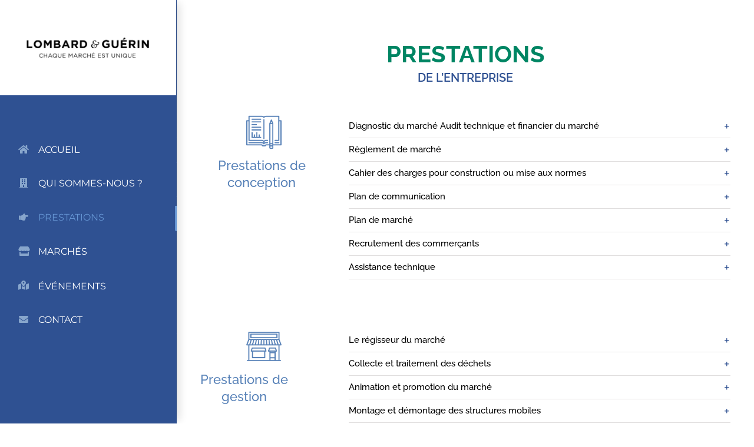

--- FILE ---
content_type: text/html; charset=UTF-8
request_url: https://lombard-et-guerin.com/prestations
body_size: 34224
content:
<!DOCTYPE html>
<html class="avada-html-layout-wide avada-html-header-position-left avada-is-100-percent-template" lang="fr-FR" prefix="og: http://ogp.me/ns# fb: http://ogp.me/ns/fb#">
<head><meta http-equiv="Content-Type" content="text/html; charset=utf-8"/><script>if(navigator.userAgent.match(/MSIE|Internet Explorer/i)||navigator.userAgent.match(/Trident\/7\..*?rv:11/i)){var href=document.location.href;if(!href.match(/[?&]nowprocket/)){if(href.indexOf("?")==-1){if(href.indexOf("#")==-1){document.location.href=href+"?nowprocket=1"}else{document.location.href=href.replace("#","?nowprocket=1#")}}else{if(href.indexOf("#")==-1){document.location.href=href+"&nowprocket=1"}else{document.location.href=href.replace("#","&nowprocket=1#")}}}}</script><script>class RocketLazyLoadScripts{constructor(e){this.triggerEvents=e,this.eventOptions={passive:!0},this.userEventListener=this.triggerListener.bind(this),this.delayedScripts={normal:[],async:[],defer:[]},this.allJQueries=[]}_addUserInteractionListener(e){this.triggerEvents.forEach((t=>window.addEventListener(t,e.userEventListener,e.eventOptions)))}_removeUserInteractionListener(e){this.triggerEvents.forEach((t=>window.removeEventListener(t,e.userEventListener,e.eventOptions)))}triggerListener(){this._removeUserInteractionListener(this),"loading"===document.readyState?document.addEventListener("DOMContentLoaded",this._loadEverythingNow.bind(this)):this._loadEverythingNow()}async _loadEverythingNow(){this._delayEventListeners(),this._delayJQueryReady(this),this._handleDocumentWrite(),this._registerAllDelayedScripts(),this._preloadAllScripts(),await this._loadScriptsFromList(this.delayedScripts.normal),await this._loadScriptsFromList(this.delayedScripts.defer),await this._loadScriptsFromList(this.delayedScripts.async),await this._triggerDOMContentLoaded(),await this._triggerWindowLoad(),window.dispatchEvent(new Event("rocket-allScriptsLoaded"))}_registerAllDelayedScripts(){document.querySelectorAll("script[type=rocketlazyloadscript]").forEach((e=>{e.hasAttribute("src")?e.hasAttribute("async")&&!1!==e.async?this.delayedScripts.async.push(e):e.hasAttribute("defer")&&!1!==e.defer||"module"===e.getAttribute("data-rocket-type")?this.delayedScripts.defer.push(e):this.delayedScripts.normal.push(e):this.delayedScripts.normal.push(e)}))}async _transformScript(e){return await this._requestAnimFrame(),new Promise((t=>{const n=document.createElement("script");let r;[...e.attributes].forEach((e=>{let t=e.nodeName;"type"!==t&&("data-rocket-type"===t&&(t="type",r=e.nodeValue),n.setAttribute(t,e.nodeValue))})),e.hasAttribute("src")?(n.addEventListener("load",t),n.addEventListener("error",t)):(n.text=e.text,t()),e.parentNode.replaceChild(n,e)}))}async _loadScriptsFromList(e){const t=e.shift();return t?(await this._transformScript(t),this._loadScriptsFromList(e)):Promise.resolve()}_preloadAllScripts(){var e=document.createDocumentFragment();[...this.delayedScripts.normal,...this.delayedScripts.defer,...this.delayedScripts.async].forEach((t=>{const n=t.getAttribute("src");if(n){const t=document.createElement("link");t.href=n,t.rel="preload",t.as="script",e.appendChild(t)}})),document.head.appendChild(e)}_delayEventListeners(){let e={};function t(t,n){!function(t){function n(n){return e[t].eventsToRewrite.indexOf(n)>=0?"rocket-"+n:n}e[t]||(e[t]={originalFunctions:{add:t.addEventListener,remove:t.removeEventListener},eventsToRewrite:[]},t.addEventListener=function(){arguments[0]=n(arguments[0]),e[t].originalFunctions.add.apply(t,arguments)},t.removeEventListener=function(){arguments[0]=n(arguments[0]),e[t].originalFunctions.remove.apply(t,arguments)})}(t),e[t].eventsToRewrite.push(n)}function n(e,t){let n=e[t];Object.defineProperty(e,t,{get:()=>n||function(){},set(r){e["rocket"+t]=n=r}})}t(document,"DOMContentLoaded"),t(window,"DOMContentLoaded"),t(window,"load"),t(window,"pageshow"),t(document,"readystatechange"),n(document,"onreadystatechange"),n(window,"onload"),n(window,"onpageshow")}_delayJQueryReady(e){let t=window.jQuery;Object.defineProperty(window,"jQuery",{get:()=>t,set(n){if(n&&n.fn&&!e.allJQueries.includes(n)){n.fn.ready=n.fn.init.prototype.ready=function(t){e.domReadyFired?t.bind(document)(n):document.addEventListener("rocket-DOMContentLoaded",(()=>t.bind(document)(n)))};const t=n.fn.on;n.fn.on=n.fn.init.prototype.on=function(){if(this[0]===window){function e(e){return e.split(" ").map((e=>"load"===e||0===e.indexOf("load.")?"rocket-jquery-load":e)).join(" ")}"string"==typeof arguments[0]||arguments[0]instanceof String?arguments[0]=e(arguments[0]):"object"==typeof arguments[0]&&Object.keys(arguments[0]).forEach((t=>{delete Object.assign(arguments[0],{[e(t)]:arguments[0][t]})[t]}))}return t.apply(this,arguments),this},e.allJQueries.push(n)}t=n}})}async _triggerDOMContentLoaded(){this.domReadyFired=!0,await this._requestAnimFrame(),document.dispatchEvent(new Event("rocket-DOMContentLoaded")),await this._requestAnimFrame(),window.dispatchEvent(new Event("rocket-DOMContentLoaded")),await this._requestAnimFrame(),document.dispatchEvent(new Event("rocket-readystatechange")),await this._requestAnimFrame(),document.rocketonreadystatechange&&document.rocketonreadystatechange()}async _triggerWindowLoad(){await this._requestAnimFrame(),window.dispatchEvent(new Event("rocket-load")),await this._requestAnimFrame(),window.rocketonload&&window.rocketonload(),await this._requestAnimFrame(),this.allJQueries.forEach((e=>e(window).trigger("rocket-jquery-load"))),window.dispatchEvent(new Event("rocket-pageshow")),await this._requestAnimFrame(),window.rocketonpageshow&&window.rocketonpageshow()}_handleDocumentWrite(){const e=new Map;document.write=document.writeln=function(t){const n=document.currentScript,r=document.createRange(),i=n.parentElement;let o=e.get(n);void 0===o&&(o=n.nextSibling,e.set(n,o));const a=document.createDocumentFragment();r.setStart(a,0),a.appendChild(r.createContextualFragment(t)),i.insertBefore(a,o)}}async _requestAnimFrame(){return new Promise((e=>requestAnimationFrame(e)))}static run(){const e=new RocketLazyLoadScripts(["keydown","mousemove","touchmove","touchstart","touchend","wheel"]);e._addUserInteractionListener(e)}}RocketLazyLoadScripts.run();</script>
	<meta http-equiv="X-UA-Compatible" content="IE=edge" />
	
	<meta name="viewport" content="width=device-width, initial-scale=1" />
	<meta name='robots' content='index, follow, max-image-preview:large, max-snippet:-1, max-video-preview:-1' />

	<!-- This site is optimized with the Yoast SEO plugin v20.3 - https://yoast.com/wordpress/plugins/seo/ -->
	<title>Prestations - Lombard et Guerin - Gestion</title><style id="rocket-critical-css">.col-sm-4,.col-md-4,.col-lg-4{position:relative;min-height:1px;padding-left:15px;padding-right:15px}@media (min-width:768px){.col-sm-4{float:left}}@media (min-width:992px){.col-md-4{float:left}}@-ms-viewport{width:device-width}*{box-sizing:border-box}.fusion-clearfix{clear:both;zoom:1}.fusion-clearfix:after,.fusion-clearfix:before{content:" ";display:table}.fusion-clearfix:after{clear:both}input[type=email],input[type=number],input[type=text]{-webkit-appearance:none;-webkit-border-radius:0}html{overflow-x:hidden;overflow-y:scroll}body{margin:0;color:#747474;min-width:320px;-webkit-text-size-adjust:100%;font:13px/20px PTSansRegular,Arial,Helvetica,sans-serif}#wrapper{overflow:visible}img{border-style:none;vertical-align:top;max-width:100%;height:auto}a{text-decoration:none}input,select{font-family:var(--body_typography-font-family,inherit);vertical-align:middle;color:#000}select{border-style:solid}form{margin:0;padding:0;border-style:none}#content:after,.clearfix:after{content:"";display:table;clear:both}#main{padding:55px 10px 45px;clear:both}h2{color:#333;margin:0 0 20px}#content{width:71.1702128%;float:left;min-height:1px}#content.full-width{width:100%}input[type=email],input[type=text]{border:1px solid #d2d2d2;font-size:13px;color:#747474;padding:8px 15px;margin-right:1%;width:100%;box-sizing:border-box}.post-content p{margin:0 0 20px}.to-top-right #toTop{right:75px}#toTop{background-color:#333;border-radius:4px 4px 0 0;bottom:0;height:35px;position:fixed;text-align:center;width:48px;opacity:0;z-index:100000;line-height:1}#toTop:before{line-height:35px;content:"\f106";-webkit-font-smoothing:antialiased;font-family:icomoon;font-size:22px;color:#fff}.layout-wide-mode #wrapper{width:100%;max-width:none}#sliders-container{position:relative}.fusion-row{margin:0 auto;zoom:1}.fusion-row:after,.fusion-row:before{content:" ";display:table}.fusion-row:after{clear:both}.fusion-columns{margin:0 -15px}footer,main,nav,section{display:block}.screen-reader-text{border:0;clip:rect(1px,1px,1px,1px);-webkit-clip-path:inset(50%);clip-path:inset(50%);height:1px;margin:-1px;overflow:hidden;padding:0;position:absolute!important;width:1px;word-wrap:normal!important}.post-content p{margin-top:0;margin-bottom:20px}.rich-snippet-hidden{display:none}.fusion-disable-outline input,.fusion-disable-outline select{outline:0}.fusion-footer-parallax{z-index:0;position:fixed;bottom:0;left:0;right:0}.avada-footer-fx-parallax-effect #main,.avada-footer-fx-parallax-effect #sliders-container{position:relative;z-index:1}[class*=" fusion-icon-"]{font-family:icomoon!important;speak:never;font-style:normal;font-weight:400;font-variant:normal;text-transform:none;line-height:1;-webkit-font-smoothing:antialiased;-moz-osx-font-smoothing:grayscale}.fusion-icon-bars:before{content:"\f0c9"}:root{--button_padding:11px 23px;--button_font_size:13px;--button_line_height:16px}@font-face{font-family:'Montserrat';font-style:italic;font-weight:400;src:local('Montserrat Italic'),local('Montserrat-Italic'),url(https://fonts.gstatic.com/s/montserrat/v14/JTUQjIg1_i6t8kCHKm459WxRxC7g0dR9pBOi.woff) format('woff');unicode-range:U+0460-052F,U+1C80-1C88,U+20B4,U+2DE0-2DFF,U+A640-A69F,U+FE2E-FE2F}@font-face{font-family:'Montserrat';font-style:italic;font-weight:400;src:local('Montserrat Italic'),local('Montserrat-Italic'),url(https://fonts.gstatic.com/s/montserrat/v14/JTUQjIg1_i6t8kCHKm459WxRzS7g0dR9pBOi.woff) format('woff');unicode-range:U+0400-045F,U+0490-0491,U+04B0-04B1,U+2116}@font-face{font-family:'Montserrat';font-style:italic;font-weight:400;src:local('Montserrat Italic'),local('Montserrat-Italic'),url(https://fonts.gstatic.com/s/montserrat/v14/JTUQjIg1_i6t8kCHKm459WxRxi7g0dR9pBOi.woff) format('woff');unicode-range:U+0102-0103,U+0110-0111,U+0128-0129,U+0168-0169,U+01A0-01A1,U+01AF-01B0,U+1EA0-1EF9,U+20AB}@font-face{font-family:'Montserrat';font-style:italic;font-weight:400;src:local('Montserrat Italic'),local('Montserrat-Italic'),url(https://fonts.gstatic.com/s/montserrat/v14/JTUQjIg1_i6t8kCHKm459WxRxy7g0dR9pBOi.woff) format('woff');unicode-range:U+0100-024F,U+0259,U+1E00-1EFF,U+2020,U+20A0-20AB,U+20AD-20CF,U+2113,U+2C60-2C7F,U+A720-A7FF}@font-face{font-family:'Montserrat';font-style:italic;font-weight:400;src:local('Montserrat Italic'),local('Montserrat-Italic'),url(https://fonts.gstatic.com/s/montserrat/v14/JTUQjIg1_i6t8kCHKm459WxRyS7g0dR9pA.woff) format('woff');unicode-range:U+0000-00FF,U+0131,U+0152-0153,U+02BB-02BC,U+02C6,U+02DA,U+02DC,U+2000-206F,U+2074,U+20AC,U+2122,U+2191,U+2193,U+2212,U+2215,U+FEFF,U+FFFD}@font-face{font-family:'Montserrat';font-style:italic;font-weight:600;src:local('Montserrat SemiBold Italic'),local('Montserrat-SemiBoldItalic'),url(https://fonts.gstatic.com/s/montserrat/v14/JTUPjIg1_i6t8kCHKm459WxZFgrz8fZ2jimrq1Q_.woff) format('woff');unicode-range:U+0460-052F,U+1C80-1C88,U+20B4,U+2DE0-2DFF,U+A640-A69F,U+FE2E-FE2F}@font-face{font-family:'Montserrat';font-style:italic;font-weight:600;src:local('Montserrat SemiBold Italic'),local('Montserrat-SemiBoldItalic'),url(https://fonts.gstatic.com/s/montserrat/v14/JTUPjIg1_i6t8kCHKm459WxZFgrz-PZ2jimrq1Q_.woff) format('woff');unicode-range:U+0400-045F,U+0490-0491,U+04B0-04B1,U+2116}@font-face{font-family:'Montserrat';font-style:italic;font-weight:600;src:local('Montserrat SemiBold Italic'),local('Montserrat-SemiBoldItalic'),url(https://fonts.gstatic.com/s/montserrat/v14/JTUPjIg1_i6t8kCHKm459WxZFgrz8_Z2jimrq1Q_.woff) format('woff');unicode-range:U+0102-0103,U+0110-0111,U+0128-0129,U+0168-0169,U+01A0-01A1,U+01AF-01B0,U+1EA0-1EF9,U+20AB}@font-face{font-family:'Montserrat';font-style:italic;font-weight:600;src:local('Montserrat SemiBold Italic'),local('Montserrat-SemiBoldItalic'),url(https://fonts.gstatic.com/s/montserrat/v14/JTUPjIg1_i6t8kCHKm459WxZFgrz8vZ2jimrq1Q_.woff) format('woff');unicode-range:U+0100-024F,U+0259,U+1E00-1EFF,U+2020,U+20A0-20AB,U+20AD-20CF,U+2113,U+2C60-2C7F,U+A720-A7FF}@font-face{font-family:'Montserrat';font-style:italic;font-weight:600;src:local('Montserrat SemiBold Italic'),local('Montserrat-SemiBoldItalic'),url(https://fonts.gstatic.com/s/montserrat/v14/JTUPjIg1_i6t8kCHKm459WxZFgrz_PZ2jimrqw.woff) format('woff');unicode-range:U+0000-00FF,U+0131,U+0152-0153,U+02BB-02BC,U+02C6,U+02DA,U+02DC,U+2000-206F,U+2074,U+20AC,U+2122,U+2191,U+2193,U+2212,U+2215,U+FEFF,U+FFFD}@font-face{font-family:'Montserrat';font-style:italic;font-weight:700;src:local('Montserrat Bold Italic'),local('Montserrat-BoldItalic'),url(https://fonts.gstatic.com/s/montserrat/v14/JTUPjIg1_i6t8kCHKm459WxZcgvz8fZ2jimrq1Q_.woff) format('woff');unicode-range:U+0460-052F,U+1C80-1C88,U+20B4,U+2DE0-2DFF,U+A640-A69F,U+FE2E-FE2F}@font-face{font-family:'Montserrat';font-style:italic;font-weight:700;src:local('Montserrat Bold Italic'),local('Montserrat-BoldItalic'),url(https://fonts.gstatic.com/s/montserrat/v14/JTUPjIg1_i6t8kCHKm459WxZcgvz-PZ2jimrq1Q_.woff) format('woff');unicode-range:U+0400-045F,U+0490-0491,U+04B0-04B1,U+2116}@font-face{font-family:'Montserrat';font-style:italic;font-weight:700;src:local('Montserrat Bold Italic'),local('Montserrat-BoldItalic'),url(https://fonts.gstatic.com/s/montserrat/v14/JTUPjIg1_i6t8kCHKm459WxZcgvz8_Z2jimrq1Q_.woff) format('woff');unicode-range:U+0102-0103,U+0110-0111,U+0128-0129,U+0168-0169,U+01A0-01A1,U+01AF-01B0,U+1EA0-1EF9,U+20AB}@font-face{font-family:'Montserrat';font-style:italic;font-weight:700;src:local('Montserrat Bold Italic'),local('Montserrat-BoldItalic'),url(https://fonts.gstatic.com/s/montserrat/v14/JTUPjIg1_i6t8kCHKm459WxZcgvz8vZ2jimrq1Q_.woff) format('woff');unicode-range:U+0100-024F,U+0259,U+1E00-1EFF,U+2020,U+20A0-20AB,U+20AD-20CF,U+2113,U+2C60-2C7F,U+A720-A7FF}@font-face{font-family:'Montserrat';font-style:italic;font-weight:700;src:local('Montserrat Bold Italic'),local('Montserrat-BoldItalic'),url(https://fonts.gstatic.com/s/montserrat/v14/JTUPjIg1_i6t8kCHKm459WxZcgvz_PZ2jimrqw.woff) format('woff');unicode-range:U+0000-00FF,U+0131,U+0152-0153,U+02BB-02BC,U+02C6,U+02DA,U+02DC,U+2000-206F,U+2074,U+20AC,U+2122,U+2191,U+2193,U+2212,U+2215,U+FEFF,U+FFFD}@font-face{font-family:'Montserrat';font-style:normal;font-weight:400;src:local('Montserrat Regular'),local('Montserrat-Regular'),url(https://fonts.gstatic.com/s/montserrat/v14/JTUSjIg1_i6t8kCHKm459WRhzSTh89ZNpQ.woff) format('woff');unicode-range:U+0460-052F,U+1C80-1C88,U+20B4,U+2DE0-2DFF,U+A640-A69F,U+FE2E-FE2F}@font-face{font-family:'Montserrat';font-style:normal;font-weight:400;src:local('Montserrat Regular'),local('Montserrat-Regular'),url(https://fonts.gstatic.com/s/montserrat/v14/JTUSjIg1_i6t8kCHKm459W1hzSTh89ZNpQ.woff) format('woff');unicode-range:U+0400-045F,U+0490-0491,U+04B0-04B1,U+2116}@font-face{font-family:'Montserrat';font-style:normal;font-weight:400;src:local('Montserrat Regular'),local('Montserrat-Regular'),url(https://fonts.gstatic.com/s/montserrat/v14/JTUSjIg1_i6t8kCHKm459WZhzSTh89ZNpQ.woff) format('woff');unicode-range:U+0102-0103,U+0110-0111,U+0128-0129,U+0168-0169,U+01A0-01A1,U+01AF-01B0,U+1EA0-1EF9,U+20AB}@font-face{font-family:'Montserrat';font-style:normal;font-weight:400;src:local('Montserrat Regular'),local('Montserrat-Regular'),url(https://fonts.gstatic.com/s/montserrat/v14/JTUSjIg1_i6t8kCHKm459WdhzSTh89ZNpQ.woff) format('woff');unicode-range:U+0100-024F,U+0259,U+1E00-1EFF,U+2020,U+20A0-20AB,U+20AD-20CF,U+2113,U+2C60-2C7F,U+A720-A7FF}@font-face{font-family:'Montserrat';font-style:normal;font-weight:400;src:local('Montserrat Regular'),local('Montserrat-Regular'),url(https://fonts.gstatic.com/s/montserrat/v14/JTUSjIg1_i6t8kCHKm459WlhzSTh89Y.woff) format('woff');unicode-range:U+0000-00FF,U+0131,U+0152-0153,U+02BB-02BC,U+02C6,U+02DA,U+02DC,U+2000-206F,U+2074,U+20AC,U+2122,U+2191,U+2193,U+2212,U+2215,U+FEFF,U+FFFD}@font-face{font-family:'Montserrat';font-style:normal;font-weight:600;src:local('Montserrat SemiBold'),local('Montserrat-SemiBold'),url(https://fonts.gstatic.com/s/montserrat/v14/JTURjIg1_i6t8kCHKm45_bZF3gTD-Px3rCubqg.woff) format('woff');unicode-range:U+0460-052F,U+1C80-1C88,U+20B4,U+2DE0-2DFF,U+A640-A69F,U+FE2E-FE2F}@font-face{font-family:'Montserrat';font-style:normal;font-weight:600;src:local('Montserrat SemiBold'),local('Montserrat-SemiBold'),url(https://fonts.gstatic.com/s/montserrat/v14/JTURjIg1_i6t8kCHKm45_bZF3g3D-Px3rCubqg.woff) format('woff');unicode-range:U+0400-045F,U+0490-0491,U+04B0-04B1,U+2116}@font-face{font-family:'Montserrat';font-style:normal;font-weight:600;src:local('Montserrat SemiBold'),local('Montserrat-SemiBold'),url(https://fonts.gstatic.com/s/montserrat/v14/JTURjIg1_i6t8kCHKm45_bZF3gbD-Px3rCubqg.woff) format('woff');unicode-range:U+0102-0103,U+0110-0111,U+0128-0129,U+0168-0169,U+01A0-01A1,U+01AF-01B0,U+1EA0-1EF9,U+20AB}@font-face{font-family:'Montserrat';font-style:normal;font-weight:600;src:local('Montserrat SemiBold'),local('Montserrat-SemiBold'),url(https://fonts.gstatic.com/s/montserrat/v14/JTURjIg1_i6t8kCHKm45_bZF3gfD-Px3rCubqg.woff) format('woff');unicode-range:U+0100-024F,U+0259,U+1E00-1EFF,U+2020,U+20A0-20AB,U+20AD-20CF,U+2113,U+2C60-2C7F,U+A720-A7FF}@font-face{font-family:'Montserrat';font-style:normal;font-weight:600;src:local('Montserrat SemiBold'),local('Montserrat-SemiBold'),url(https://fonts.gstatic.com/s/montserrat/v14/JTURjIg1_i6t8kCHKm45_bZF3gnD-Px3rCs.woff) format('woff');unicode-range:U+0000-00FF,U+0131,U+0152-0153,U+02BB-02BC,U+02C6,U+02DA,U+02DC,U+2000-206F,U+2074,U+20AC,U+2122,U+2191,U+2193,U+2212,U+2215,U+FEFF,U+FFFD}@font-face{font-family:'Montserrat';font-style:normal;font-weight:700;src:local('Montserrat Bold'),local('Montserrat-Bold'),url(https://fonts.gstatic.com/s/montserrat/v14/JTURjIg1_i6t8kCHKm45_dJE3gTD-Px3rCubqg.woff) format('woff');unicode-range:U+0460-052F,U+1C80-1C88,U+20B4,U+2DE0-2DFF,U+A640-A69F,U+FE2E-FE2F}@font-face{font-family:'Montserrat';font-style:normal;font-weight:700;src:local('Montserrat Bold'),local('Montserrat-Bold'),url(https://fonts.gstatic.com/s/montserrat/v14/JTURjIg1_i6t8kCHKm45_dJE3g3D-Px3rCubqg.woff) format('woff');unicode-range:U+0400-045F,U+0490-0491,U+04B0-04B1,U+2116}@font-face{font-family:'Montserrat';font-style:normal;font-weight:700;src:local('Montserrat Bold'),local('Montserrat-Bold'),url(https://fonts.gstatic.com/s/montserrat/v14/JTURjIg1_i6t8kCHKm45_dJE3gbD-Px3rCubqg.woff) format('woff');unicode-range:U+0102-0103,U+0110-0111,U+0128-0129,U+0168-0169,U+01A0-01A1,U+01AF-01B0,U+1EA0-1EF9,U+20AB}@font-face{font-family:'Montserrat';font-style:normal;font-weight:700;src:local('Montserrat Bold'),local('Montserrat-Bold'),url(https://fonts.gstatic.com/s/montserrat/v14/JTURjIg1_i6t8kCHKm45_dJE3gfD-Px3rCubqg.woff) format('woff');unicode-range:U+0100-024F,U+0259,U+1E00-1EFF,U+2020,U+20A0-20AB,U+20AD-20CF,U+2113,U+2C60-2C7F,U+A720-A7FF}@font-face{font-family:'Montserrat';font-style:normal;font-weight:700;src:local('Montserrat Bold'),local('Montserrat-Bold'),url(https://fonts.gstatic.com/s/montserrat/v14/JTURjIg1_i6t8kCHKm45_dJE3gnD-Px3rCs.woff) format('woff');unicode-range:U+0000-00FF,U+0131,U+0152-0153,U+02BB-02BC,U+02C6,U+02DA,U+02DC,U+2000-206F,U+2074,U+20AC,U+2122,U+2191,U+2193,U+2212,U+2215,U+FEFF,U+FFFD}@font-face{font-family:'Raleway';font-style:italic;font-weight:500;src:url(https://fonts.gstatic.com/s/raleway/v17/1Pt_g8zYS_SKggPNyCgSQamb1W0lwk4S4VrMDr4fJh1Zyc61YBlG.woff) format('woff');unicode-range:U+0460-052F,U+1C80-1C88,U+20B4,U+2DE0-2DFF,U+A640-A69F,U+FE2E-FE2F}@font-face{font-family:'Raleway';font-style:italic;font-weight:500;src:url(https://fonts.gstatic.com/s/raleway/v17/1Pt_g8zYS_SKggPNyCgSQamb1W0lwk4S4VrMDrcfJh1Zyc61YBlG.woff) format('woff');unicode-range:U+0400-045F,U+0490-0491,U+04B0-04B1,U+2116}@font-face{font-family:'Raleway';font-style:italic;font-weight:500;src:url(https://fonts.gstatic.com/s/raleway/v17/1Pt_g8zYS_SKggPNyCgSQamb1W0lwk4S4VrMDrwfJh1Zyc61YBlG.woff) format('woff');unicode-range:U+0102-0103,U+0110-0111,U+0128-0129,U+0168-0169,U+01A0-01A1,U+01AF-01B0,U+1EA0-1EF9,U+20AB}@font-face{font-family:'Raleway';font-style:italic;font-weight:500;src:url(https://fonts.gstatic.com/s/raleway/v17/1Pt_g8zYS_SKggPNyCgSQamb1W0lwk4S4VrMDr0fJh1Zyc61YBlG.woff) format('woff');unicode-range:U+0100-024F,U+0259,U+1E00-1EFF,U+2020,U+20A0-20AB,U+20AD-20CF,U+2113,U+2C60-2C7F,U+A720-A7FF}@font-face{font-family:'Raleway';font-style:italic;font-weight:500;src:url(https://fonts.gstatic.com/s/raleway/v17/1Pt_g8zYS_SKggPNyCgSQamb1W0lwk4S4VrMDrMfJh1Zyc61YA.woff) format('woff');unicode-range:U+0000-00FF,U+0131,U+0152-0153,U+02BB-02BC,U+02C6,U+02DA,U+02DC,U+2000-206F,U+2074,U+20AC,U+2122,U+2191,U+2193,U+2212,U+2215,U+FEFF,U+FFFD}@font-face{font-family:'Raleway';font-style:italic;font-weight:600;src:url(https://fonts.gstatic.com/s/raleway/v17/1Pt_g8zYS_SKggPNyCgSQamb1W0lwk4S4bbLDr4fJh1Zyc61YBlG.woff) format('woff');unicode-range:U+0460-052F,U+1C80-1C88,U+20B4,U+2DE0-2DFF,U+A640-A69F,U+FE2E-FE2F}@font-face{font-family:'Raleway';font-style:italic;font-weight:600;src:url(https://fonts.gstatic.com/s/raleway/v17/1Pt_g8zYS_SKggPNyCgSQamb1W0lwk4S4bbLDrcfJh1Zyc61YBlG.woff) format('woff');unicode-range:U+0400-045F,U+0490-0491,U+04B0-04B1,U+2116}@font-face{font-family:'Raleway';font-style:italic;font-weight:600;src:url(https://fonts.gstatic.com/s/raleway/v17/1Pt_g8zYS_SKggPNyCgSQamb1W0lwk4S4bbLDrwfJh1Zyc61YBlG.woff) format('woff');unicode-range:U+0102-0103,U+0110-0111,U+0128-0129,U+0168-0169,U+01A0-01A1,U+01AF-01B0,U+1EA0-1EF9,U+20AB}@font-face{font-family:'Raleway';font-style:italic;font-weight:600;src:url(https://fonts.gstatic.com/s/raleway/v17/1Pt_g8zYS_SKggPNyCgSQamb1W0lwk4S4bbLDr0fJh1Zyc61YBlG.woff) format('woff');unicode-range:U+0100-024F,U+0259,U+1E00-1EFF,U+2020,U+20A0-20AB,U+20AD-20CF,U+2113,U+2C60-2C7F,U+A720-A7FF}@font-face{font-family:'Raleway';font-style:italic;font-weight:600;src:url(https://fonts.gstatic.com/s/raleway/v17/1Pt_g8zYS_SKggPNyCgSQamb1W0lwk4S4bbLDrMfJh1Zyc61YA.woff) format('woff');unicode-range:U+0000-00FF,U+0131,U+0152-0153,U+02BB-02BC,U+02C6,U+02DA,U+02DC,U+2000-206F,U+2074,U+20AC,U+2122,U+2191,U+2193,U+2212,U+2215,U+FEFF,U+FFFD}@font-face{font-family:'Raleway';font-style:italic;font-weight:700;src:url(https://fonts.gstatic.com/s/raleway/v17/1Pt_g8zYS_SKggPNyCgSQamb1W0lwk4S4Y_LDr4fJh1Zyc61YBlG.woff) format('woff');unicode-range:U+0460-052F,U+1C80-1C88,U+20B4,U+2DE0-2DFF,U+A640-A69F,U+FE2E-FE2F}@font-face{font-family:'Raleway';font-style:italic;font-weight:700;src:url(https://fonts.gstatic.com/s/raleway/v17/1Pt_g8zYS_SKggPNyCgSQamb1W0lwk4S4Y_LDrcfJh1Zyc61YBlG.woff) format('woff');unicode-range:U+0400-045F,U+0490-0491,U+04B0-04B1,U+2116}@font-face{font-family:'Raleway';font-style:italic;font-weight:700;src:url(https://fonts.gstatic.com/s/raleway/v17/1Pt_g8zYS_SKggPNyCgSQamb1W0lwk4S4Y_LDrwfJh1Zyc61YBlG.woff) format('woff');unicode-range:U+0102-0103,U+0110-0111,U+0128-0129,U+0168-0169,U+01A0-01A1,U+01AF-01B0,U+1EA0-1EF9,U+20AB}@font-face{font-family:'Raleway';font-style:italic;font-weight:700;src:url(https://fonts.gstatic.com/s/raleway/v17/1Pt_g8zYS_SKggPNyCgSQamb1W0lwk4S4Y_LDr0fJh1Zyc61YBlG.woff) format('woff');unicode-range:U+0100-024F,U+0259,U+1E00-1EFF,U+2020,U+20A0-20AB,U+20AD-20CF,U+2113,U+2C60-2C7F,U+A720-A7FF}@font-face{font-family:'Raleway';font-style:italic;font-weight:700;src:url(https://fonts.gstatic.com/s/raleway/v17/1Pt_g8zYS_SKggPNyCgSQamb1W0lwk4S4Y_LDrMfJh1Zyc61YA.woff) format('woff');unicode-range:U+0000-00FF,U+0131,U+0152-0153,U+02BB-02BC,U+02C6,U+02DA,U+02DC,U+2000-206F,U+2074,U+20AC,U+2122,U+2191,U+2193,U+2212,U+2215,U+FEFF,U+FFFD}@font-face{font-family:'Raleway';font-style:normal;font-weight:400;src:url(https://fonts.gstatic.com/s/raleway/v17/1Ptxg8zYS_SKggPN4iEgvnHyvveLxVvaorCFPrcVIT9d0c-dYA.woff) format('woff');unicode-range:U+0460-052F,U+1C80-1C88,U+20B4,U+2DE0-2DFF,U+A640-A69F,U+FE2E-FE2F}@font-face{font-family:'Raleway';font-style:normal;font-weight:400;src:url(https://fonts.gstatic.com/s/raleway/v17/1Ptxg8zYS_SKggPN4iEgvnHyvveLxVvaorCMPrcVIT9d0c-dYA.woff) format('woff');unicode-range:U+0400-045F,U+0490-0491,U+04B0-04B1,U+2116}@font-face{font-family:'Raleway';font-style:normal;font-weight:400;src:url(https://fonts.gstatic.com/s/raleway/v17/1Ptxg8zYS_SKggPN4iEgvnHyvveLxVvaorCHPrcVIT9d0c-dYA.woff) format('woff');unicode-range:U+0102-0103,U+0110-0111,U+0128-0129,U+0168-0169,U+01A0-01A1,U+01AF-01B0,U+1EA0-1EF9,U+20AB}@font-face{font-family:'Raleway';font-style:normal;font-weight:400;src:url(https://fonts.gstatic.com/s/raleway/v17/1Ptxg8zYS_SKggPN4iEgvnHyvveLxVvaorCGPrcVIT9d0c-dYA.woff) format('woff');unicode-range:U+0100-024F,U+0259,U+1E00-1EFF,U+2020,U+20A0-20AB,U+20AD-20CF,U+2113,U+2C60-2C7F,U+A720-A7FF}@font-face{font-family:'Raleway';font-style:normal;font-weight:400;src:url(https://fonts.gstatic.com/s/raleway/v17/1Ptxg8zYS_SKggPN4iEgvnHyvveLxVvaorCIPrcVIT9d0c8.woff) format('woff');unicode-range:U+0000-00FF,U+0131,U+0152-0153,U+02BB-02BC,U+02C6,U+02DA,U+02DC,U+2000-206F,U+2074,U+20AC,U+2122,U+2191,U+2193,U+2212,U+2215,U+FEFF,U+FFFD}@font-face{font-family:'Raleway';font-style:normal;font-weight:500;src:url(https://fonts.gstatic.com/s/raleway/v17/1Ptxg8zYS_SKggPN4iEgvnHyvveLxVvoorCFPrcVIT9d0c-dYA.woff) format('woff');unicode-range:U+0460-052F,U+1C80-1C88,U+20B4,U+2DE0-2DFF,U+A640-A69F,U+FE2E-FE2F}@font-face{font-family:'Raleway';font-style:normal;font-weight:500;src:url(https://fonts.gstatic.com/s/raleway/v17/1Ptxg8zYS_SKggPN4iEgvnHyvveLxVvoorCMPrcVIT9d0c-dYA.woff) format('woff');unicode-range:U+0400-045F,U+0490-0491,U+04B0-04B1,U+2116}@font-face{font-family:'Raleway';font-style:normal;font-weight:500;src:url(https://fonts.gstatic.com/s/raleway/v17/1Ptxg8zYS_SKggPN4iEgvnHyvveLxVvoorCHPrcVIT9d0c-dYA.woff) format('woff');unicode-range:U+0102-0103,U+0110-0111,U+0128-0129,U+0168-0169,U+01A0-01A1,U+01AF-01B0,U+1EA0-1EF9,U+20AB}@font-face{font-family:'Raleway';font-style:normal;font-weight:500;src:url(https://fonts.gstatic.com/s/raleway/v17/1Ptxg8zYS_SKggPN4iEgvnHyvveLxVvoorCGPrcVIT9d0c-dYA.woff) format('woff');unicode-range:U+0100-024F,U+0259,U+1E00-1EFF,U+2020,U+20A0-20AB,U+20AD-20CF,U+2113,U+2C60-2C7F,U+A720-A7FF}@font-face{font-family:'Raleway';font-style:normal;font-weight:500;src:url(https://fonts.gstatic.com/s/raleway/v17/1Ptxg8zYS_SKggPN4iEgvnHyvveLxVvoorCIPrcVIT9d0c8.woff) format('woff');unicode-range:U+0000-00FF,U+0131,U+0152-0153,U+02BB-02BC,U+02C6,U+02DA,U+02DC,U+2000-206F,U+2074,U+20AC,U+2122,U+2191,U+2193,U+2212,U+2215,U+FEFF,U+FFFD}@font-face{font-family:'Raleway';font-style:normal;font-weight:600;src:url(https://fonts.gstatic.com/s/raleway/v17/1Ptxg8zYS_SKggPN4iEgvnHyvveLxVsEpbCFPrcVIT9d0c-dYA.woff) format('woff');unicode-range:U+0460-052F,U+1C80-1C88,U+20B4,U+2DE0-2DFF,U+A640-A69F,U+FE2E-FE2F}@font-face{font-family:'Raleway';font-style:normal;font-weight:600;src:url(https://fonts.gstatic.com/s/raleway/v17/1Ptxg8zYS_SKggPN4iEgvnHyvveLxVsEpbCMPrcVIT9d0c-dYA.woff) format('woff');unicode-range:U+0400-045F,U+0490-0491,U+04B0-04B1,U+2116}@font-face{font-family:'Raleway';font-style:normal;font-weight:600;src:url(https://fonts.gstatic.com/s/raleway/v17/1Ptxg8zYS_SKggPN4iEgvnHyvveLxVsEpbCHPrcVIT9d0c-dYA.woff) format('woff');unicode-range:U+0102-0103,U+0110-0111,U+0128-0129,U+0168-0169,U+01A0-01A1,U+01AF-01B0,U+1EA0-1EF9,U+20AB}@font-face{font-family:'Raleway';font-style:normal;font-weight:600;src:url(https://fonts.gstatic.com/s/raleway/v17/1Ptxg8zYS_SKggPN4iEgvnHyvveLxVsEpbCGPrcVIT9d0c-dYA.woff) format('woff');unicode-range:U+0100-024F,U+0259,U+1E00-1EFF,U+2020,U+20A0-20AB,U+20AD-20CF,U+2113,U+2C60-2C7F,U+A720-A7FF}@font-face{font-family:'Raleway';font-style:normal;font-weight:600;src:url(https://fonts.gstatic.com/s/raleway/v17/1Ptxg8zYS_SKggPN4iEgvnHyvveLxVsEpbCIPrcVIT9d0c8.woff) format('woff');unicode-range:U+0000-00FF,U+0131,U+0152-0153,U+02BB-02BC,U+02C6,U+02DA,U+02DC,U+2000-206F,U+2074,U+20AC,U+2122,U+2191,U+2193,U+2212,U+2215,U+FEFF,U+FFFD}@font-face{font-family:'Raleway';font-style:normal;font-weight:700;src:url(https://fonts.gstatic.com/s/raleway/v17/1Ptxg8zYS_SKggPN4iEgvnHyvveLxVs9pbCFPrcVIT9d0c-dYA.woff) format('woff');unicode-range:U+0460-052F,U+1C80-1C88,U+20B4,U+2DE0-2DFF,U+A640-A69F,U+FE2E-FE2F}@font-face{font-family:'Raleway';font-style:normal;font-weight:700;src:url(https://fonts.gstatic.com/s/raleway/v17/1Ptxg8zYS_SKggPN4iEgvnHyvveLxVs9pbCMPrcVIT9d0c-dYA.woff) format('woff');unicode-range:U+0400-045F,U+0490-0491,U+04B0-04B1,U+2116}@font-face{font-family:'Raleway';font-style:normal;font-weight:700;src:url(https://fonts.gstatic.com/s/raleway/v17/1Ptxg8zYS_SKggPN4iEgvnHyvveLxVs9pbCHPrcVIT9d0c-dYA.woff) format('woff');unicode-range:U+0102-0103,U+0110-0111,U+0128-0129,U+0168-0169,U+01A0-01A1,U+01AF-01B0,U+1EA0-1EF9,U+20AB}@font-face{font-family:'Raleway';font-style:normal;font-weight:700;src:url(https://fonts.gstatic.com/s/raleway/v17/1Ptxg8zYS_SKggPN4iEgvnHyvveLxVs9pbCGPrcVIT9d0c-dYA.woff) format('woff');unicode-range:U+0100-024F,U+0259,U+1E00-1EFF,U+2020,U+20A0-20AB,U+20AD-20CF,U+2113,U+2C60-2C7F,U+A720-A7FF}@font-face{font-family:'Raleway';font-style:normal;font-weight:700;src:url(https://fonts.gstatic.com/s/raleway/v17/1Ptxg8zYS_SKggPN4iEgvnHyvveLxVs9pbCIPrcVIT9d0c8.woff) format('woff');unicode-range:U+0000-00FF,U+0131,U+0152-0153,U+02BB-02BC,U+02C6,U+02DA,U+02DC,U+2000-206F,U+2074,U+20AC,U+2122,U+2191,U+2193,U+2212,U+2215,U+FEFF,U+FFFD}.wpcf7 .screen-reader-response{position:absolute;overflow:hidden;clip:rect(1px,1px,1px,1px);height:1px;width:1px;margin:0;padding:0;border:0}.wpcf7 form .wpcf7-response-output{margin:2em 0.5em 1em;padding:0.2em 1em;border:2px solid #00a0d2}.wpcf7 form.init .wpcf7-response-output{display:none}.wpcf7-form-control-wrap{position:relative}.wpcf7 input[type="email"]{direction:ltr}html:not(.avada-html-layout-boxed):not(.avada-html-layout-framed),html:not(.avada-html-layout-boxed):not(.avada-html-layout-framed) body{background-color:#ffffff;background-blend-mode:normal}body{background-image:none;background-repeat:repeat}#main,.layout-wide-mode #main,.layout-wide-mode #wrapper,body,html{background-color:#ffffff}#main{background-image:none;background-repeat:repeat}.fusion-mobile-logo{display:none}.fusion-logo{display:block;float:left;max-width:100%;zoom:1}.fusion-logo:after,.fusion-logo:before{content:" ";display:table}.fusion-logo:after{clear:both}.fusion-logo a{display:block;max-width:100%}.fusion-logo img{width:auto}body.side-header-left #wrapper{margin-left:280px;width:auto}body.side-header-left #side-header{left:0}body.side-header-left #side-header .side-header-border{border-right-width:1px;border-right-style:solid}body.side-header-left #side-header.header-shadow .side-header-border:after{box-shadow:10px 0 15px -5px rgba(0,0,0,.14);right:0;width:25px}#side-header{width:280px;height:100%;position:absolute;z-index:3000;-webkit-backface-visibility:hidden;box-sizing:border-box}#side-header .side-header-background-color,#side-header .side-header-background-image,#side-header .side-header-border{z-index:-1;position:absolute;top:0;bottom:0;height:100vh;width:280px}#side-header .side-header-border{z-index:0;border-color:#2f5192}#side-header .side-header-wrapper{padding-bottom:20px;z-index:1;zoom:1}#side-header .side-header-wrapper:after,#side-header .side-header-wrapper:before{content:" ";display:table}#side-header .side-header-wrapper:after{clear:both}#side-header .fusion-logo{float:none}#side-header .fusion-logo-left .fusion-logo{float:none}#side-header .fusion-main-menu{float:none;-webkit-backface-visibility:hidden;position:relative;z-index:1;clear:both}#side-header .fusion-main-menu>ul>li{float:none;padding:0}#side-header .fusion-main-menu>ul>li>a{border-top-width:0;border-bottom-width:1px;border-right:0;border-style:solid;height:auto}#side-header .fusion-main-menu>ul>li:first-child>a{border-top-width:1px;border-style:solid}.side-header-left #side-header .fusion-main-menu>ul>li>a{border-left-width:0}#side-header .side-header-content{zoom:1}#side-header .side-header-content:after,#side-header .side-header-content:before{content:" ";display:table}#side-header .side-header-content:after{clear:both}.fusion-main-menu{float:right;position:relative;z-index:200;overflow:hidden}.fusion-main-menu>ul>li{padding-right:45px}.fusion-main-menu>ul>li:last-child{padding-right:0}.fusion-main-menu>ul>li>a{display:flex;align-items:center;line-height:1;-webkit-font-smoothing:subpixel-antialiased}.fusion-main-menu>ul>li>a>.fusion-megamenu-icon{width:auto}.fusion-main-menu>ul>li>a.fusion-flex-link{text-align:center;box-sizing:border-box}.fusion-main-menu ul{list-style:none;margin:0;padding:0}.fusion-main-menu ul a{display:block;box-sizing:content-box}.fusion-main-menu li{float:left;margin:0;padding:0;position:relative}.fusion-megamenu-icon{display:inline-block;width:26px}.fusion-mobile-nav-holder{display:none;clear:both;color:#333}.fusion-mobile-menu-icons{display:none;position:relative;top:0;right:0;vertical-align:middle;text-align:right}.fusion-mobile-menu-icons a{float:right;font-size:21px;margin-left:20px}body.side-header-left #side-header.header-shadow .side-header-border:after{content:"";z-index:99996;position:absolute;top:0;height:100%}.side-header-left.menu-text-align-left.ltr .fusion-main-menu>ul>li>a{justify-content:flex-start}#side-header,#side-header .side-header-background-color,#side-header .side-header-background-image,#side-header .side-header-border{width:300px}.side-header-left .fusion-footer-parallax,body.side-header-left #wrapper{margin-left:300px}#side-header .fusion-main-menu>ul>li>a{border-bottom-color:#2f5192}#side-header .fusion-main-menu>ul>li>a{border-top-color:#2f5192}#side-header .fusion-main-menu>ul>li>a,#side-header .side-header-content{padding-left:60px;padding-right:60px}.side-header-wrapper{padding-top:0px;padding-bottom:0px}.side-header .side-header-background-color{background-color:#2f5192}html:not(.avada-has-site-width-percent) #main{padding-left:30px;padding-right:30px}#side-header .fusion-logo{margin:40px 0px 40px 0px}.fusion-main-menu>ul>li{padding-right:45px}.fusion-main-menu>ul>li>a{border-color:transparent}.fusion-main-menu>ul>li>a>.fusion-megamenu-icon{font-size:15px;color:#000000}.avada-menu-icon-position-left .fusion-main-menu>ul>li>a>.fusion-megamenu-icon{padding-right:.5em}body:not(.fusion-header-layout-v6) .fusion-main-menu>ul>li>a,body:not(.fusion-top-header) .fusion-main-menu>ul>li>a{height:43px}.avada-menu-highlight-style-bar:not(.fusion-header-layout-v6) .fusion-main-menu>ul>li>a{border-top-width:3px;border-top-style:solid}.avada-menu-highlight-style-bar:not(.fusion-top-header) .fusion-main-menu>ul>li>a:not(.fusion-main-menu-icon){line-height:calc(43px - 3px)}#side-header .fusion-main-menu>ul>li>a{min-height:43px;text-align:left}#side-header .fusion-main-menu>ul>li>a.fusion-flex-link{justify-content:left}.fusion-main-menu>ul>li>a{font-family:Montserrat,Arial,Helvetica,sans-serif;font-weight:400;font-size:16px;letter-spacing:0px;font-style:normal}.fusion-main-menu>ul>li>a{color:#ffffff}.fusion-mobile-menu-icons{margin-top:30px}.fusion-mobile-menu-icons a{color:#dadada}.fusion-mobile-menu-icons a:after,.fusion-mobile-menu-icons a:before{color:#dadada}.side-header.menu-text-align-left:not(.avada-menu-icon-position-right) .fusion-main-menu>ul>li>a.fusion-flex-link{align-items:flex-start}input[type=email],input[type=number],input[type=text],select{height:43px;padding-top:0;padding-bottom:0}input[type=email],input[type=number],input[type=text],select{background-color:#ffffff;font-size:13px;color:#aaa9a9}input::-moz-placeholder{color:#aaa9a9}input::-webkit-input-placeholder{color:#aaa9a9}input::-ms-input-placeholder{color:#aaa9a9}input[type=email],input[type=number],input[type=text],select{border-width:1px;border-color:#d2d2d2;border-radius:0px}.to-top-container #toTop{border-radius:4px 4px 0 0}:root{--adminbar-height:32px}@media screen and (max-width:782px){:root{--adminbar-height:46px}}#boxed-wrapper{overflow:hidden}#main .fusion-row,.fusion-footer-widget-area .fusion-row{max-width:1170px}html:not(.avada-has-site-width-percent) #main,html:not(.avada-has-site-width-percent) .fusion-footer-copyright-area,html:not(.avada-has-site-width-percent) .fusion-footer-widget-area{padding-left:30px;padding-right:30px}html:not(.avada-has-site-width-percent) #main.width-100{padding-left:40px;padding-right:40px}.width-100 .fusion-fullwidth,.width-100 .nonhundred-percent-fullwidth{margin-left:-40px;margin-right:-40px}#main{padding-left:30px;padding-right:30px;padding-top:0px;padding-bottom:0px}#main.width-100{padding-left:40px;padding-right:40px}html.avada-is-100-percent-template #main{padding-left:0;padding-right:0}html.avada-is-100-percent-template #main.width-100{padding-left:40px;padding-right:40px}.fusion-bottom-frame,.fusion-boxed-shadow,.fusion-sides-frame,.fusion-top-frame{display:none}.layout-wide-mode #wrapper{width:100%;max-width:none}.fusion-footer-widget-column{margin-bottom:50px}.fusion-footer-widget-column:last-child{margin-bottom:0}.fusion-footer footer .fusion-columns .fusion-column{padding-left:15px;padding-right:15px}.fusion-footer footer .fusion-columns{margin:0 calc((15px) * -1)}.fusion-footer footer .fusion-row .fusion-columns{display:block;flex-flow:wrap}.ltr .fusion-footer footer .fusion-row .fusion-columns .fusion-column.fusion-column-last{border-right:none}.fusion-footer-widget-area{position:relative;padding:45px 10px 45px;border-top:0px solid #e9eaee;background-image:;background-repeat:repeat;background-color:#383838;background-size:initial;background-position:center center;color:#e5e5e5;-webkit-backface-visibility:hidden;backface-visibility:hidden}.fusion-footer-widget-area ul{list-style:none;margin:0;padding:0;font-size:12px}.fusion-footer-widget-area ul.fusion-checklist li a{border:0;padding:0}.fusion-footer-widget-area ul li{border-color:#383838}.fusion-footer-widget-area ul li a{display:block;position:relative}.fusion-footer-parallax .fusion-footer-widget-area{-webkit-backface-visibility:visible;backface-visibility:visible}.fusion-footer-widget-area .widget-title{margin:0 0 28px;text-transform:uppercase;font-family:Raleway,Arial,Helvetica,sans-serif;font-size:20px;font-weight:400;line-height:1.5;letter-spacing:0px;font-style:normal;color:#5882b8}.fusion-footer-widget-area a{color:#e8e8e8}.fusion-footer-widget-area .widget li a:before{color:#e8e8e8}.fusion-footer-widget-area>.fusion-row{padding-left:30px;padding-right:30px}.fusion-footer-copyright-area{z-index:10;position:relative;padding:25px 10px 20px;border-top:1px solid #515151;background-color:#383838}.fusion-footer-copyright-area .fusion-row{max-width:1170px}.fusion-footer-copyright-area>.fusion-row{padding-left:30px;padding-right:30px}.fusion-copyright-content{display:table;width:100%}.fusion-copyright-notice{display:table-cell;vertical-align:middle;margin:0;padding:0;color:#e8e8e8;font-size:12px}.fusion-body .fusion-footer-copyright-center .fusion-copyright-content{display:block;text-align:center}.fusion-body .fusion-footer-copyright-center .fusion-copyright-notice{display:block;width:100%;text-align:center}body{font-family:Montserrat,Arial,Helvetica,sans-serif;font-weight:400;letter-spacing:0px;font-style:normal}.fusion-alert,.fusion-footer-widget-area ul,body{font-size:14px}body{line-height:1.93}body{color:#6f6f6f}body a,body a:after,body a:before{color:#000000}.fusion-title h1,.post-content h1{font-family:Raleway,Arial,Helvetica,sans-serif;font-weight:700;line-height:1.41;letter-spacing:0px;font-style:normal}.post-content h1{font-size:40px}.post-content h1,.title h1{color:#008563}.fusion-title-size-one,h1{margin-top:0.67em;margin-bottom:}#main h2,.fusion-title h2,.post-content h2,.title h2{font-family:Raleway,Arial,Helvetica,sans-serif;font-weight:600;line-height:1.29;letter-spacing:0px;font-style:normal}#wrapper #main .post-content .fusion-title h2,#wrapper #main .post-content .title h2,#wrapper .fusion-title h2,#wrapper .post-content h2,#wrapper .title h2{font-size:35px}.fusion-title h2,.post-content h2,.title h2{color:#2f5192}.fusion-title-size-two,h2{margin-top:0em;margin-bottom:1.1em}.fusion-widget-area h4{font-family:Raleway,Arial,Helvetica,sans-serif;font-weight:500;line-height:1.33;letter-spacing:0px;font-style:normal}.fusion-widget-area h4{font-size:22px}.fusion-widget-area h4{color:#5882b8}h4{margin-top:1.33em;margin-bottom:1.33em}.wpcf7-form .wpcf7-number,.wpcf7-form .wpcf7-text{float:none!important;width:100%!important;box-sizing:border-box}.wpcf7-form .wpcf7-number,.wpcf7-form .wpcf7-text{border:1px solid #d2d2d2;font-size:13px;color:#747474;padding:8px 15px;float:none;width:100%;margin-right:0;box-sizing:border-box}.wpcf7-form input{float:none}.wpcf7 .wpcf7-form .wpcf7-response-output{margin-left:0;margin-right:0;padding:25px}.wpcf7-form .wpcf7-number,.wpcf7-form .wpcf7-select,.wpcf7-form .wpcf7-text{padding-top:0;padding-bottom:0;height:43px;background-color:#ffffff;font-size:13px;color:#aaa9a9;border-width:1px;border-color:#d2d2d2;border-radius:0px}.fusion-alert:not(.fusion-live-alert) .close{display:inline}:root{--site_width:1170px;--site_width-int:1170;--margin_offset-top:0px;--margin_offset-bottom:0px;--margin_offset-top-no-percent:0px;--margin_offset-bottom-no-percent:0px;--main_padding-top:0px;--main_padding-top-or-55px:0px;--main_padding-bottom:0px;--hundredp_padding:40px;--hundredp_padding-fallback_to_zero:40px;--hundredp_padding-fallback_to_zero_px:40px;--hundredp_padding-hundred_percent_negative_margin:-40px;--sidebar_width:23%;--sidebar_gutter:80px;--sidebar_2_1_width:21%;--sidebar_2_2_width:21%;--dual_sidebar_gutter:40px;--grid_main_break_point:1099;--side_header_break_point:1100;--content_break_point:800;--typography_sensitivity:0.00;--typography_factor:1.5;--primary_color:#5882b8;--primary_color-85a:rgba(88,130,184,0.85);--primary_color-7a:rgba(88,130,184,0.7);--primary_color-5a:rgba(88,130,184,0.5);--primary_color-35a:rgba(88,130,184,0.35);--primary_color-2a:rgba(88,130,184,0.2);--header_bg_image:;--header_bg_repeat:repeat;--side_header_width:300px;--side_header_width-int:300;--header_padding-top:0px;--header_padding-bottom:0px;--header_padding-left:60px;--header_padding-right:60px;--menu_highlight_background:#a0ce4e;--menu_arrow_size-width:23px;--menu_arrow_size-height:12px;--menu_arrow_size-width-header_border_color_condition_5:;--nav_highlight_border:3px;--nav_padding:45px;--nav_padding-no-zero:45px;--dropdown_menu_top_border_size:3px;--dropdown_menu_width:180px;--mainmenu_dropdown_vertical_padding:8px;--menu_sub_bg_color:#ffffff;--menu_bg_hover_color:#fbf9f9;--menu_sub_sep_color:#eaeaea;--menu_h45_bg_color:#ffffff;--nav_typography-font-family:Montserrat, Arial, Helvetica, sans-serif;--nav_typography-font-weight:400;--nav_typography-font-size:16px;--nav_typography-font-style:;--nav_typography-letter-spacing:0px;--nav_typography-color:#ffffff;--nav_typography-color-65a:rgba(255,255,255,0.65);--nav_typography-color-35a:rgba(255,255,255,0.35);--menu_hover_first_color:#6595d3;--menu_hover_first_color-65a:rgba(101,149,211,0.65);--menu_sub_color:#333333;--nav_dropdown_font_size:16px;--flyout_menu_icon_font_size:20px;--flyout_menu_icon_font_size_px:20px;--snav_font_size:14px;--sec_menu_lh:20px;--header_top_menu_sub_color:#747474;--mobile_menu_icons_top_margin:30px;--mobile_menu_nav_height:45px;--mobile_header_bg_color:rgb(255,255,255);--mobile_menu_background_color:#f9f9f9;--mobile_menu_hover_color:#f6f6f6;--mobile_menu_border_color:#dadada;--mobile_menu_toggle_color:#dadada;--mobile_menu_typography-font-family:Raleway;--mobile_menu_typography-font-size:12px;--mobile_menu_typography-font-weight:400;--mobile_menu_typography-line-height:45px;--mobile_menu_typography-letter-spacing:0px;--mobile_menu_typography-color:#333333;--mobile_menu_typography-font-style:;--mobile_menu_typography-font-size-30-or-24px:24px;--mobile_menu_typography-font-size-open-submenu:12px;--mobile_menu_font_hover_color:#333333;--menu_icon_size:15px;--logo_alignment:left;--logo_background_color:#a0ce4e;--slidingbar_width:300px;--slidingbar_width-percent_to_vw:300px;--slidingbar_content_padding-top:35px;--slidingbar_content_padding-bottom:35px;--slidingbar_content_padding-left:30px;--slidingbar_content_padding-right:30px;--slidingbar_bg_color:#363839;--slidingbar_divider_color:#282a2b;--slidingbar_link_color:#bfbfbf;--slidingbar_link_color_hover:#6796bf;--footer_divider_color:#383838;--footer_headings_typography-font-family:Raleway, Arial, Helvetica, sans-serif;--footer_headings_typography-font-size:20px;--footer_headings_typography-font-weight:400;--footer_headings_typography-line-height:1.5;--footer_headings_typography-font-style:;--footer_headings_typography-letter-spacing:0px;--footer_headings_typography-color:#5882b8;--footer_text_color:#e5e5e5;--sidebar_bg_color:rgba(255,255,255,0);--bg_image:none;--bg_repeat:repeat;--bg_color:#ffffff;--bg-color-overlay:normal;--bg_pattern:url("//lombard-et-guerin.com/wp-content/themes/Avada/assets/images/patterns/pattern1.png");--content_bg_color:#ffffff;--content_bg_image:none;--content_bg_repeat:repeat;--body_typography-font-family:Montserrat, Arial, Helvetica, sans-serif;--body_typography-font-size:14px;--base-font-size:14;--body_typography-font-weight:400;--body_typography-font-style:;--body_typography-line-height:1.93;--body_typography-letter-spacing:0px;--body_typography-color:#6f6f6f;--link_color:#000000;--link_color-8a:rgba(0,0,0,0.8);--h1_typography-font-family:Raleway, Arial, Helvetica, sans-serif;--h1_typography-font-weight:700;--h1_typography-line-height:1.41;--h1_typography-letter-spacing:0px;--h1_typography-font-style:;--h1_typography-font-size:40px;--h1_typography-color:#008563;--h1_typography-margin-top:0.67em;--h1_typography-margin-bottom:;--h2_typography-font-family:Raleway, Arial, Helvetica, sans-serif;--h2_typography-font-weight:600;--h2_typography-line-height:1.29;--h2_typography-letter-spacing:0px;--h2_typography-font-style:;--h2_typography-font-size:35px;--h2_typography-color:#2f5192;--h2_typography-margin-top:0em;--h2_typography-margin-bottom:1.1em;--h3_typography-font-family:Raleway, Arial, Helvetica, sans-serif;--h3_typography-font-weight:500;--h3_typography-line-height:1.33;--h3_typography-letter-spacing:0px;--h3_typography-font-style:;--h3_typography-font-size:25px;--h3_typography-color:#5882b8;--h3_typography-margin-top:1em;--h3_typography-margin-bottom:1em;--h4_typography-font-family:Raleway, Arial, Helvetica, sans-serif;--h4_typography-font-weight:500;--h4_typography-line-height:1.33;--h4_typography-letter-spacing:0px;--h4_typography-font-style:;--h4_typography-font-size:22px;--h4_typography-color:#5882b8;--h4_typography-margin-top:1.33em;--h4_typography-margin-bottom:1.33em;--h5_typography-font-family:Raleway, Arial, Helvetica, sans-serif;--h5_typography-font-weight:500;--h5_typography-line-height:1.5;--h5_typography-letter-spacing:0px;--h5_typography-font-style:;--h5_typography-font-size:20px;--h5_typography-color:#5882b8;--h5_typography-margin-top:1.67em;--h5_typography-margin-bottom:1.67em;--h6_typography-font-family:Raleway, Arial, Helvetica, sans-serif;--h6_typography-font-weight:500;--h6_typography-line-height:1.55;--h6_typography-letter-spacing:0px;--h6_typography-font-style:;--h6_typography-font-size:18px;--h6_typography-color:#5882b8;--h6_typography-margin-top:2.33em;--h6_typography-margin-bottom:2.33em;--post_title_typography-font-family:Raleway, Arial, Helvetica, sans-serif;--post_title_typography-font-weight:500;--post_title_typography-line-height:27px;--post_title_typography-letter-spacing:0px;--post_title_typography-font-style:;--post_title_typography-font-size:20px;--post_title_typography-color:#5882b8;--post_titles_extras_typography-font-family:Raleway, Arial, Helvetica, sans-serif;--post_titles_extras_typography-font-weight:400;--post_titles_extras_typography-line-height:1.5;--post_titles_extras_typography-letter-spacing:0px;--post_titles_extras_typography-font-style:;--post_titles_extras_typography-font-size:20px;--post_titles_extras_typography-color:#5882b8;--blog_archive_grid_column_spacing:40px;--dates_box_color:#eef0f2;--meta_font_size:12px;--portfolio_archive_column_spacing:12px;--portfolio_meta_font_size:15px;--social_bg_color:#f6f6f6;--social_bg_color-0-transparent:;--sharing_social_links_icon_color:#bebdbd;--sharing_social_links_box_color:#ffffff;--sharing_social_links_boxed_padding:8px;--slider_nav_box_dimensions-width:30px;--slider_nav_box_dimensions-height:30px;--slider_arrow_size:14px;--es_caption_font_size:20px;--privacy_bg_color:rgba(0,0,0,0.1);--privacy_color:rgba(0,0,0,0.3);--privacy_bar_padding-top:15px;--privacy_bar_padding-bottom:15px;--privacy_bar_padding-left:30px;--privacy_bar_padding-right:30px;--privacy_bar_bg_color:#363839;--privacy_bar_font_size:13px;--privacy_bar_color:#8c8989;--privacy_bar_link_color:#bfbfbf;--privacy_bar_link_hover_color:#a0ce4e;--privacy_bar_headings_color:#dddddd;--image_rollover_icon_size:20px;--image_rollover_text_color:rgba(0,0,0,.65);--pagination_width_height:30px;--pagination_box_padding-width:6px;--pagination_box_padding-height:2px;--pagination_border_width:1px;--pagination_border_radius:0px;--pagination_font_size:12px;--form_input_height:43px;--form_input_height-main-menu-search-width:calc(250px + 1.43 * 43px);--form_bg_color:#ffffff;--form_text_size:13px;--form_text_color:#aaa9a9;--form_text_color-35a:rgba(170,169,169,0.35);--form_border_width:1px;--form_border_color:#d2d2d2;--form_focus_border_color:#d2d2d2;--form_border_radius:0px;--timeline_bg_color:rgba(255,255,255,0);--timeline_bg_color-20px-transparent:;--timeline_bg_color-not-transparent:#ffffff;--timeline_color:#ebeaea;--grid_separator_color:#e0dede;--primary_overlay_text_color:#ffffff;--ec_bar_bg_color:#efeded;--ec_bar_bg_color-25l:#d6d1d1;--ec_bar_bg_color-15l:#e0dcdc;--ec_bar_bg_color-1l:#f8f7f7;--ec_bar_text_color:#747474;--ec_tooltip_bg_color:#ffffff;--ec_tooltip_bg_hover_color:#f6f6f6;--ec_tooltip_body_color:#747474;--ec_border_color:#e0dede;--ec_border_color-2d:#cbc8c8;--ec_sep_heading_font_size:18px;--ec_sidebar_width:32%;--ec_sidebar_2_1_width:21%;--ec_sidebar_2_2_width:21%;--ec_sidebar_bg_color:#f6f6f6;--ec_sidebar_padding:4%;--ec_sidebar_padding-no-vw:4vw;--ec_sidew_font_size:17px;--ec_sidebar_widget_bg_color:#008563;--ec_sidebar_widget_bg_color-opaque-padding:9px 15px;--ec_sidebar_heading_color:#ffffff;--ec_text_font_size:14px;--ec_sidebar_text_color:#747474;--ec_sidebar_link_color:#333333;--ec_sidebar_divider_color:#e8e8e8;--carousel_nav_color:rgba(0,0,0,.7);--carousel_hover_color:rgba(0,0,0,.8);--button_typography-font-family:Montserrat;--button_typography-font-weight:600;--button_typography-letter-spacing:0px;--button_typography-font-style:;--button_text_transform:uppercase;--button_gradient_top_color:#5882b8;--button_gradient_bottom_color:#5882b8;--button_gradient_top_color_hover:#5882b8;--button_gradient_bottom_color_hover:#5882b8;--button_accent_color:#ffffff;--button_accent_hover_color:#ffffff;--button_bevel_color:#5882b8;--button_box_shadow:none;--button_border_width:0px;--button_border_radius:2px;--button_border_color:rgba(255,255,255,.8);--button_border_hover_color:#ffffff;--checklist_icons_color:#5882b8;--checklist_circle_color:#eaeaea;--checklist_divider_color:#e0dede;--countdown_background_color:#a0ce4e;--countdown_counter_box_color:#333333;--countdown_counter_text_color:#ffffff;--countdown_label_color:#ffffff;--countdown_heading_text_color:#ffffff;--icon_color:#ffffff;--icon_color_hover:#ffffff;--icon_circle_color:#333333;--icon_circle_color_hover:#333333;--icon_border_size:#ffffff;--icon_border_color:#333333;--icon_border_color_hover:#333333;--pricing_box_color:#6796bf;--sep_color:#e0dede;--tabs_bg_color:rgba(255,255,255,0);--tabs_inactive_color:#f6f6f6;--tabs_border_color:#ebeaea;--testimonial_bg_color:#f6f6f6;--testimonial_text_color:#747474;--title_border_color:#e0dede;--accordian_inactive_color:#333333;--accordian_active_color:#6796bf}#side-header{--header_bg_color:#2f5192;--archive_header_bg_color:#2f5192}#side-header{--header_border_color:#2f5192}#side-header{--header_sticky_bg_color:#ffffff}.fusion-main-menu{--header_sticky_menu_color:#ffffff;--header_sticky_nav_font_size:14px;--nav_height:43px;--mobile_nav_padding:25px;--menu_text_align:left;--menu_thumbnail_size-width:26px;--menu_thumbnail_size-height:15px}.fusion-main-menu{--header_sticky_nav_padding:45px}.fusion-megamenu-icon{--menu_icon_color:#000000;--menu_icon_hover_color:#6796bf}.fusion-logo{--logo_margin-top:40px;--logo_margin-bottom:40px;--logo_margin-left:0px;--logo_margin-right:0px}.fusion-footer-widget-area{--footerw_bg_image:;--footerw_bg_full-size:initial;--footerw_bg_full-position:center center;--footerw_bg_repeat:repeat;--footerw_bg_pos:center center;--footer_bg_color:#383838;--footer_border_size:0px;--footer_border_color:#e9eaee;--footer_link_color:#e8e8e8;--footer_link_color_hover:#5882b8}.fusion-footer{--footer_area_padding-top:45px;--footer_area_padding-bottom:45px;--footer_area_padding-left:30px;--footer_area_padding-right:30px;--footer_divider_line-flex:block;--footer_divider_line_size:1px;--footer_divider_line_style:solid;--footer_widgets_padding:15px}.fusion-footer-copyright-area{--copyright_padding-top:25px;--copyright_padding-bottom:20px;--copyright_bg_color:#383838;--copyright_border_size:1px;--copyright_border_color:#515151;--copyright_link_color_hover:#5882b8}.fusion-copyright-notice{--copyright_text_color:#e8e8e8;--copyright_link_color:#e8e8e8;--copyright_font_size:12px}#toTop{--totop_border_radius:4px}body .fusion-alert.alert:not(.fusion-live-alert){--alert_border_size:1pxpx}body{--fusion-audio-max-width-default:100%;--fusion-audio-background-color-default:#222222;--fusion-audio-accent-color-default:#ffffff;--fusion-audio-border-size-default:0;--fusion-audio-border-color-default:#ffffff;--fusion-audio-border-top-left-radius-default:0px;--fusion-audio-border-top-right-radius-default:0px;--fusion-audio-border-bottom-right-radius-default:0px;--fusion-audio-border-bottom-left-radius-default:0px;--fusion-video-max-width-default:100%}@media only screen and (max-width:1100px){#side-header .fusion-mobile-logo-1 .fusion-standard-logo,.fusion-mobile-logo-1 .fusion-standard-logo{display:none}#side-header .fusion-mobile-logo,.fusion-mobile-logo{display:inline-block}}@font-face{font-family:"icomoon";src:url('//lombard-et-guerin.com/wp-content/themes/Avada/includes/lib/assets/fonts/icomoon/icomoon.eot');src:url('//lombard-et-guerin.com/wp-content/themes/Avada/includes/lib/assets/fonts/icomoon/icomoon.eot?#iefix') format('embedded-opentype'),url('//lombard-et-guerin.com/wp-content/themes/Avada/includes/lib/assets/fonts/icomoon/icomoon.woff') format('woff'),url('//lombard-et-guerin.com/wp-content/themes/Avada/includes/lib/assets/fonts/icomoon/icomoon.ttf') format('truetype'),url('//lombard-et-guerin.com/wp-content/themes/Avada/includes/lib/assets/fonts/icomoon/icomoon.svg#icomoon') format('svg');font-weight:normal;font-style:normal;font-display:block}.far,.fas{-moz-osx-font-smoothing:grayscale;-webkit-font-smoothing:antialiased;display:inline-block;font-style:normal;font-variant:normal;text-rendering:auto;line-height:1}.fa-fw{text-align:center;width:1.25em}@font-face{font-family:"Font Awesome 5 Free";font-style:normal;font-weight:400;src:url(//lombard-et-guerin.com/wp-content/themes/Avada/includes/lib/assets/fonts/fontawesome/webfonts/fa-regular-400.eot);src:url(//lombard-et-guerin.com/wp-content/themes/Avada/includes/lib/assets/fonts/fontawesome/webfonts/fa-regular-400.eot?#iefix) format("embedded-opentype"),url(//lombard-et-guerin.com/wp-content/themes/Avada/includes/lib/assets/fonts/fontawesome/webfonts/fa-regular-400.woff2) format("woff2"),url(//lombard-et-guerin.com/wp-content/themes/Avada/includes/lib/assets/fonts/fontawesome/webfonts/fa-regular-400.woff) format("woff"),url(//lombard-et-guerin.com/wp-content/themes/Avada/includes/lib/assets/fonts/fontawesome/webfonts/fa-regular-400.ttf) format("truetype"),url(//lombard-et-guerin.com/wp-content/themes/Avada/includes/lib/assets/fonts/fontawesome/webfonts/fa-regular-400.svg#fontawesome) format("svg");font-display:block}.far{font-family:"Font Awesome 5 Free";font-weight:400}@font-face{font-family:"Font Awesome 5 Free";font-style:normal;font-weight:900;src:url(//lombard-et-guerin.com/wp-content/themes/Avada/includes/lib/assets/fonts/fontawesome/webfonts/fa-solid-900.eot);src:url(//lombard-et-guerin.com/wp-content/themes/Avada/includes/lib/assets/fonts/fontawesome/webfonts/fa-solid-900.eot?#iefix) format("embedded-opentype"),url(//lombard-et-guerin.com/wp-content/themes/Avada/includes/lib/assets/fonts/fontawesome/webfonts/fa-solid-900.woff2) format("woff2"),url(//lombard-et-guerin.com/wp-content/themes/Avada/includes/lib/assets/fonts/fontawesome/webfonts/fa-solid-900.woff) format("woff"),url(//lombard-et-guerin.com/wp-content/themes/Avada/includes/lib/assets/fonts/fontawesome/webfonts/fa-solid-900.ttf) format("truetype"),url(//lombard-et-guerin.com/wp-content/themes/Avada/includes/lib/assets/fonts/fontawesome/webfonts/fa-solid-900.svg#fontawesome) format("svg");font-display:block}.fas{font-family:"Font Awesome 5 Free";font-weight:900}.fa-building:before{content:"\f1ad"}.fa-calendar-alt:before{content:"\f073"}.fa-envelope:before{content:"\f0e0"}.fa-hand-point-right:before{content:"\f0a4"}.fa-home:before{content:"\f015"}.fa-link:before{content:"\f0c1"}.fa-list-alt:before{content:"\f022"}.fa-map:before{content:"\f279"}.fa-map-marked-alt:before{content:"\f5a0"}.fa-phone-alt:before{content:"\f879"}.fa-store:before{content:"\f54e"}.alert{padding:15px;margin-bottom:20px;border:1px solid transparent;border-radius:4px}.alert-dismissable{padding-right:35px}.alert-dismissable .close{position:relative;top:-2px;color:inherit}button.close{background:none repeat scroll 0 0 rgba(0,0,0,0);border:0 none;padding:0}.close{color:#000;float:right;font-size:21px;font-weight:700;line-height:1;opacity:.2}.fusion-alert{clear:both;position:relative;padding:25px;border-radius:0;margin-bottom:20px;text-shadow:none}.fusion-alert .close{position:absolute;box-sizing:content-box;top:-1px;right:-1px;height:25px;width:25px;line-height:25px;opacity:1;border:1px solid;border-color:inherit;color:inherit;font-size:15px}.fusion-alert.fusion-alert-capitalize{text-transform:uppercase}.fusion-alert.fusion-alert-center{text-align:center}body .fusion-alert.alert{border-width:1pxpx}.fusion-checklist,ul.fusion-checklist{list-style-type:none;padding:0;margin:10px 0 0}.fusion-checklist .fusion-li-item,ul.fusion-checklist .fusion-li-item{padding:5.5px 0;margin-left:0}.fusion-checklist .fusion-li-item:first-child,ul.fusion-checklist .fusion-li-item:first-child{padding-top:0}.fusion-checklist .icon-wrapper,ul.fusion-checklist .icon-wrapper{display:flex;align-items:center;justify-content:center;float:left}.fusion-checklist .fusion-li-icon,ul.fusion-checklist .fusion-li-icon{display:inline-block}.fusion-title{display:flex;flex-wrap:nowrap;align-items:center;margin:0 0 31px}.fusion-title h1>p:last-of-type{margin-bottom:0}.fusion-title h1,.fusion-title h2{flex-grow:0;padding:0 8px 0 0}.fusion-title.fusion-title-center{text-align:center}.fusion-title.fusion-title-center .title-heading-center{padding:0 45px}.fusion-title .title-sep-container{position:relative;height:6px;flex-grow:1}.fusion-title .title-sep{position:relative;display:block;width:100%;border-style:solid;border:0 solid #e7e6e6;box-sizing:content-box}.clearfix{clear:both}.fusion-clearfix{zoom:1;clear:both}.fusion-clearfix:after,.fusion-clearfix:before{content:" ";display:table}.fusion-clearfix:after{clear:both}.fusion-columns{margin:0 -15px}.fusion-columns-3 .fusion-column:nth-of-type(3n+1){clear:both}.fusion-builder-row{width:100%;margin:0 auto}.fusion-builder-row:after{clear:both;content:" ";display:table}.fusion-fullwidth{position:relative}.fusion-fullwidth .fusion-row{position:relative;z-index:10}.fusion-column-first{clear:left}.col-lg-4,.col-md-4,.col-sm-4{position:relative;min-height:1px;padding-left:15px;padding-right:15px}@media (min-width:0px){.col-sm-4{float:left}.col-sm-4{width:33.33333333%}}@media (min-width:992px){.col-md-4{float:left}.col-md-4{width:33.33333333%}}@media (min-width:1200px){.col-lg-4{float:left}.col-lg-4{width:33.33333333%}}[class*=" fusion-icon-"]{font-family:icomoon!important;speak:never;font-style:normal;font-weight:400;font-variant:normal;text-transform:none;line-height:1;-webkit-font-smoothing:antialiased;-moz-osx-font-smoothing:grayscale}.fusion-icon-bars:before{content:"\f0c9"}#wrapper #main .fullwidth-box .fusion-row{padding-left:0;padding-right:0}.post-content:not(.fusion-post-content){position:relative}.fusion-layout-column{position:relative;float:left;margin-bottom:20px}.fusion-layout-column .fusion-column-wrapper{min-height:1px}.fusion-layout-column.fusion-one-full{float:none;clear:both}.fusion-layout-column.fusion-one-sixth{width:16.6666%}.fusion-layout-column.fusion-two-third{width:66.6666%}.fusion-layout-column.fusion-one-half{width:50%}.fusion-layout-column.fusion-column-last{margin-left:0;margin-right:0}.fusion-layout-column.fusion-spacing-yes{margin-right:4%}.fusion-layout-column.fusion-spacing-yes.fusion-one-half{width:48%}.fusion-layout-column.fusion-spacing-yes.fusion-column-last{margin-left:0;margin-right:0}@media only screen and (max-width:1100px){body.side-header #wrapper{margin-left:0!important;margin-right:0!important}#side-header{position:static;height:auto;width:100%!important;padding:20px 30px!important;margin:0!important;background-color:rgb(255,255,255)}#side-header .side-header-styling-wrapper{display:none}#side-header .side-header-wrapper{padding-top:0;padding-bottom:0;position:relative}#side-header .fusion-logo{margin:0!important;float:left}#side-header .side-header-content{padding:0!important}#side-header .fusion-main-menu{display:none}#side-header.fusion-mobile-menu-design-modern .fusion-logo{float:left;margin:0}#side-header.fusion-mobile-menu-design-modern .fusion-logo-left{float:left}#side-header.fusion-mobile-menu-design-modern .fusion-logo-menu-left .fusion-mobile-menu-icons{float:right}#side-header.fusion-mobile-menu-design-modern .fusion-mobile-menu-icons{display:block}#side-header.fusion-mobile-menu-design-modern .fusion-main-menu-container .fusion-mobile-nav-holder{padding-top:20px;margin-left:-30px;margin-right:-30px;margin-bottom:-20px}body #wrapper .header-shadow:after,body.side-header #wrapper #side-header.header-shadow .side-header-border:after{position:static;height:auto;box-shadow:none}@media only screen and (-webkit-min-device-pixel-ratio:1.5),only screen and (min-resolution:144dpi),only screen and (min-resolution:1.5dppx){#side-header .fusion-mobile-logo,.fusion-mobile-logo{display:inline-block}}.side-header-background-color{background-color:rgb(255,255,255)}}@media only screen and (max-width:1400px){.fusion-footer-copyright-area>.fusion-row,.fusion-footer-widget-area>.fusion-row{padding-left:0;padding-right:0}}@media only screen and (min-device-width:768px) and (max-device-width:1024px) and (orientation:portrait){.fusion-columns-3 .fusion-column:first-child{margin-left:0}.fusion-column,.fusion-column:nth-child(2n),.fusion-column:nth-child(3n){margin-right:0}#wrapper{width:auto!important}.fullwidth-box{background-attachment:scroll!important}.wpcf7-form .wpcf7-number,.wpcf7-form .wpcf7-text{float:none!important;width:100%!important;box-sizing:border-box}#toTop{bottom:30px;border-radius:4px;height:40px}#toTop:before{line-height:38px}.fusion-columns-3 .fusion-column{width:33.33%!important;float:left!important}.fusion-columns-3 .fusion-column:nth-of-type(3n+1){clear:both}.fusion-layout-column.fusion-one-half,.fusion-layout-column.fusion-one-sixth,.fusion-layout-column.fusion-two-third{position:relative;margin-bottom:20px;float:left;margin-right:4%}.fusion-layout-column.fusion-one-sixth{width:13.3333%}.fusion-layout-column.fusion-two-third{width:65.3333%}.fusion-layout-column.fusion-one-half{width:48%}.fusion-layout-column.fusion-one-full{clear:both}.fusion-layout-column.fusion-column-last{clear:right;zoom:1;margin-left:0;margin-right:0}.fusion-layout-column.fusion-column-last.fusion-one-full{clear:both}#footer>.fusion-row{padding-left:0!important;padding-right:0!important}#main,.fullwidth-box,.fusion-footer-widget-area,body{background-attachment:scroll!important}}@media only screen and (min-device-width:768px) and (max-device-width:1024px) and (orientation:landscape){.fullwidth-box{background-attachment:scroll!important}#main,.fullwidth-box,.fusion-footer-widget-area,body{background-attachment:scroll!important}}@media only screen and (max-width:1100px){.fusion-layout-column{margin-left:0!important;margin-right:0!important}.fusion-body .fusion-layout-column:not(.fusion-flex-column){width:100%!important}.fusion-columns-3 .fusion-column:first-child{margin-left:0}.fusion-columns .fusion-column{width:100%!important;float:none;box-sizing:border-box}.fusion-columns .fusion-column:not(.fusion-column-last){margin:0 0 50px}.col-sm-4{float:none;width:100%}#wrapper{width:auto!important}.fusion-copyright-notice{display:block;text-align:center}.fusion-copyright-notice{padding:0 0 15px}.fusion-copyright-notice:after{content:"";display:block;clear:both}#content.full-width{margin-bottom:0}.fullwidth-box{background-attachment:scroll!important}#toTop{bottom:30px;border-radius:4px;height:44px;width:44px}#toTop:before{line-height:42px}.to-top-container #toTop{border-radius:4px}.fusion-footer footer .fusion-row .fusion-columns .fusion-column{border-right:none;border-left:none}}@media only screen and (max-width:1100px){#content{width:100%!important;margin-left:0!important}#main>.fusion-row{display:flex;flex-wrap:wrap}}@media only screen and (max-width:940px){#main,body{background-attachment:scroll!important}#content{width:100%!important;margin-left:0!important}}@media only screen and (max-device-width:640px){#wrapper{width:auto!important;overflow-x:hidden!important}.fusion-columns .fusion-column{float:none;width:100%!important;margin:0 0 50px;box-sizing:border-box}.fullwidth-box{background-attachment:scroll!important}.title{margin-top:0!important;margin-bottom:20px!important}#content{width:100%!important;float:none!important;margin-left:0!important;margin-bottom:50px}#content.full-width{margin-bottom:0}}@media only screen and (max-width:1100px){.wpcf7-form .wpcf7-number,.wpcf7-form .wpcf7-text{float:none!important;width:100%!important;box-sizing:border-box}}@media only screen and (max-width:1100px){.fusion-layout-column:not(.fusion-flex-column){margin-left:0!important;margin-right:0!important;width:100%!important}.fusion-columns-3 .fusion-column:first-child{margin-left:0}.fusion-columns .fusion-column{width:100%!important;float:none;box-sizing:border-box}.fusion-columns .fusion-column:not(.fusion-column-last){margin:0 0 50px}.col-sm-4{float:none;width:100%}}@media only screen and (min-device-width:768px) and (max-device-width:1024px) and (orientation:portrait){.fusion-columns-3 .fusion-column:first-child{margin-left:0}.fusion-column,.fusion-column:nth-child(2n),.fusion-column:nth-child(3n){margin-right:0}.fusion-columns-3 .fusion-column{width:33.33%!important;float:left!important}.fusion-columns-3 .fusion-column:nth-of-type(3n+1){clear:both}.fusion-layout-column.fusion-one-half,.fusion-layout-column.fusion-one-sixth,.fusion-layout-column.fusion-two-third{position:relative;float:left;margin-right:4%;margin-bottom:20px}.fusion-layout-column.fusion-one-sixth{width:13.3333%}.fusion-layout-column.fusion-one-half{width:48%}.fusion-layout-column.fusion-two-third{width:65.3333%}.fusion-layout-column.fusion-column-last{zoom:1;margin-left:0;margin-right:0;clear:right}.fusion-layout-column.fusion-one-full{clear:both}}@media only screen and (max-device-width:640px){.fusion-columns .fusion-column{float:none;width:100%!important;margin:0 0 50px;box-sizing:border-box}}.fusion-builder-row.fusion-row{max-width:1170px}.fusion-title .title-sep{border-color:#e0dede}@media only screen and (max-width:1100px){.fusion-title{margin-top:0px!important;margin-bottom:20px!important}}@media only screen and (min-device-width:768px) and (max-device-width:1024px) and (orientation:portrait){.fusion-title{margin-top:0px!important;margin-bottom:20px!important}}:root{--wp-admin-theme-color:#007cba;--wp-admin-theme-color-darker-10:#006ba1;--wp-admin-theme-color-darker-20:#005a87}:root{--wp-admin-theme-color:#007cba;--wp-admin-theme-color-darker-10:#006ba1;--wp-admin-theme-color-darker-20:#005a87}</style><link rel="preload" href="https://lombard-et-guerin.com/wp-content/cache/min/1/537a61bc0204bb1bc38f264deda1f0e0.css" data-rocket-async="style" as="style" onload="this.onload=null;this.rel='stylesheet'" media="all" data-minify="1" />
	<link rel="canonical" href="https://lombard-et-guerin.com/prestations" />
	<meta property="og:locale" content="fr_FR" />
	<meta property="og:type" content="article" />
	<meta property="og:title" content="Prestations - Lombard et Guerin - Gestion" />
	<meta property="og:url" content="https://lombard-et-guerin.com/prestations" />
	<meta property="og:site_name" content="Lombard et Guerin - Gestion" />
	<meta property="article:modified_time" content="2020-03-27T16:17:37+00:00" />
	<meta name="twitter:card" content="summary_large_image" />
	<meta name="twitter:label1" content="Durée de lecture estimée" />
	<meta name="twitter:data1" content="27 minutes" />
	<script type="application/ld+json" class="yoast-schema-graph">{"@context":"https://schema.org","@graph":[{"@type":"WebPage","@id":"https://lombard-et-guerin.com/prestations","url":"https://lombard-et-guerin.com/prestations","name":"Prestations - Lombard et Guerin - Gestion","isPartOf":{"@id":"https://lombard-et-guerin.com/#website"},"datePublished":"2020-03-27T15:39:55+00:00","dateModified":"2020-03-27T16:17:37+00:00","breadcrumb":{"@id":"https://lombard-et-guerin.com/prestations#breadcrumb"},"inLanguage":"fr-FR","potentialAction":[{"@type":"ReadAction","target":["https://lombard-et-guerin.com/prestations"]}]},{"@type":"BreadcrumbList","@id":"https://lombard-et-guerin.com/prestations#breadcrumb","itemListElement":[{"@type":"ListItem","position":1,"name":"Accueil","item":"https://lombard-et-guerin.com/"},{"@type":"ListItem","position":2,"name":"Prestations"}]},{"@type":"WebSite","@id":"https://lombard-et-guerin.com/#website","url":"https://lombard-et-guerin.com/","name":"Lombard et Guerin - Gestion","description":"","potentialAction":[{"@type":"SearchAction","target":{"@type":"EntryPoint","urlTemplate":"https://lombard-et-guerin.com/?s={search_term_string}"},"query-input":"required name=search_term_string"}],"inLanguage":"fr-FR"}]}</script>
	<!-- / Yoast SEO plugin. -->



<link rel="alternate" type="application/rss+xml" title="Lombard et Guerin - Gestion &raquo; Flux" href="https://lombard-et-guerin.com/feed" />
<link rel="alternate" type="application/rss+xml" title="Lombard et Guerin - Gestion &raquo; Flux des commentaires" href="https://lombard-et-guerin.com/comments/feed" />
<link rel="alternate" type="text/calendar" title="Lombard et Guerin - Gestion &raquo; Flux iCal" href="https://lombard-et-guerin.com/evenements/?ical=1" />
		
		
		
		
		
		<link rel="alternate" type="application/rss+xml" title="Lombard et Guerin - Gestion &raquo; Prestations Flux des commentaires" href="https://lombard-et-guerin.com/prestations/feed" />

		<meta property="og:title" content="Prestations"/>
		<meta property="og:type" content="article"/>
		<meta property="og:url" content="https://lombard-et-guerin.com/prestations"/>
		<meta property="og:site_name" content="Lombard et Guerin - Gestion"/>
		<meta property="og:description" content="PRESTATIONS 

DE L&#039;ENTREPRISE      
Prestations de conception  

Cet audit fonde la prise de décisions gagnantes pour l’exploitation optimale de votre marché.
Écoute, analyse et formulation des attentes et des objectifs de la Ville pour la mise en valeur de son Domaine Public Commercial.
Notre audit"/>

									<meta property="og:image" content="https://lombard-et-guerin.com/wp-content/uploads/2023/03/LOGO-L.png"/>
							<style type="text/css">
img.wp-smiley,
img.emoji {
	display: inline !important;
	border: none !important;
	box-shadow: none !important;
	height: 1em !important;
	width: 1em !important;
	margin: 0 0.07em !important;
	vertical-align: -0.1em !important;
	background: none !important;
	padding: 0 !important;
}
</style>
	
<style id='global-styles-inline-css' type='text/css'>
body{--wp--preset--color--black: #000000;--wp--preset--color--cyan-bluish-gray: #abb8c3;--wp--preset--color--white: #ffffff;--wp--preset--color--pale-pink: #f78da7;--wp--preset--color--vivid-red: #cf2e2e;--wp--preset--color--luminous-vivid-orange: #ff6900;--wp--preset--color--luminous-vivid-amber: #fcb900;--wp--preset--color--light-green-cyan: #7bdcb5;--wp--preset--color--vivid-green-cyan: #00d084;--wp--preset--color--pale-cyan-blue: #8ed1fc;--wp--preset--color--vivid-cyan-blue: #0693e3;--wp--preset--color--vivid-purple: #9b51e0;--wp--preset--gradient--vivid-cyan-blue-to-vivid-purple: linear-gradient(135deg,rgba(6,147,227,1) 0%,rgb(155,81,224) 100%);--wp--preset--gradient--light-green-cyan-to-vivid-green-cyan: linear-gradient(135deg,rgb(122,220,180) 0%,rgb(0,208,130) 100%);--wp--preset--gradient--luminous-vivid-amber-to-luminous-vivid-orange: linear-gradient(135deg,rgba(252,185,0,1) 0%,rgba(255,105,0,1) 100%);--wp--preset--gradient--luminous-vivid-orange-to-vivid-red: linear-gradient(135deg,rgba(255,105,0,1) 0%,rgb(207,46,46) 100%);--wp--preset--gradient--very-light-gray-to-cyan-bluish-gray: linear-gradient(135deg,rgb(238,238,238) 0%,rgb(169,184,195) 100%);--wp--preset--gradient--cool-to-warm-spectrum: linear-gradient(135deg,rgb(74,234,220) 0%,rgb(151,120,209) 20%,rgb(207,42,186) 40%,rgb(238,44,130) 60%,rgb(251,105,98) 80%,rgb(254,248,76) 100%);--wp--preset--gradient--blush-light-purple: linear-gradient(135deg,rgb(255,206,236) 0%,rgb(152,150,240) 100%);--wp--preset--gradient--blush-bordeaux: linear-gradient(135deg,rgb(254,205,165) 0%,rgb(254,45,45) 50%,rgb(107,0,62) 100%);--wp--preset--gradient--luminous-dusk: linear-gradient(135deg,rgb(255,203,112) 0%,rgb(199,81,192) 50%,rgb(65,88,208) 100%);--wp--preset--gradient--pale-ocean: linear-gradient(135deg,rgb(255,245,203) 0%,rgb(182,227,212) 50%,rgb(51,167,181) 100%);--wp--preset--gradient--electric-grass: linear-gradient(135deg,rgb(202,248,128) 0%,rgb(113,206,126) 100%);--wp--preset--gradient--midnight: linear-gradient(135deg,rgb(2,3,129) 0%,rgb(40,116,252) 100%);--wp--preset--duotone--dark-grayscale: url('#wp-duotone-dark-grayscale');--wp--preset--duotone--grayscale: url('#wp-duotone-grayscale');--wp--preset--duotone--purple-yellow: url('#wp-duotone-purple-yellow');--wp--preset--duotone--blue-red: url('#wp-duotone-blue-red');--wp--preset--duotone--midnight: url('#wp-duotone-midnight');--wp--preset--duotone--magenta-yellow: url('#wp-duotone-magenta-yellow');--wp--preset--duotone--purple-green: url('#wp-duotone-purple-green');--wp--preset--duotone--blue-orange: url('#wp-duotone-blue-orange');--wp--preset--font-size--small: 10.5px;--wp--preset--font-size--medium: 20px;--wp--preset--font-size--large: 21px;--wp--preset--font-size--x-large: 42px;--wp--preset--font-size--normal: 14px;--wp--preset--font-size--xlarge: 28px;--wp--preset--font-size--huge: 42px;--wp--preset--spacing--20: 0.44rem;--wp--preset--spacing--30: 0.67rem;--wp--preset--spacing--40: 1rem;--wp--preset--spacing--50: 1.5rem;--wp--preset--spacing--60: 2.25rem;--wp--preset--spacing--70: 3.38rem;--wp--preset--spacing--80: 5.06rem;}:where(.is-layout-flex){gap: 0.5em;}body .is-layout-flow > .alignleft{float: left;margin-inline-start: 0;margin-inline-end: 2em;}body .is-layout-flow > .alignright{float: right;margin-inline-start: 2em;margin-inline-end: 0;}body .is-layout-flow > .aligncenter{margin-left: auto !important;margin-right: auto !important;}body .is-layout-constrained > .alignleft{float: left;margin-inline-start: 0;margin-inline-end: 2em;}body .is-layout-constrained > .alignright{float: right;margin-inline-start: 2em;margin-inline-end: 0;}body .is-layout-constrained > .aligncenter{margin-left: auto !important;margin-right: auto !important;}body .is-layout-constrained > :where(:not(.alignleft):not(.alignright):not(.alignfull)){max-width: var(--wp--style--global--content-size);margin-left: auto !important;margin-right: auto !important;}body .is-layout-constrained > .alignwide{max-width: var(--wp--style--global--wide-size);}body .is-layout-flex{display: flex;}body .is-layout-flex{flex-wrap: wrap;align-items: center;}body .is-layout-flex > *{margin: 0;}:where(.wp-block-columns.is-layout-flex){gap: 2em;}.has-black-color{color: var(--wp--preset--color--black) !important;}.has-cyan-bluish-gray-color{color: var(--wp--preset--color--cyan-bluish-gray) !important;}.has-white-color{color: var(--wp--preset--color--white) !important;}.has-pale-pink-color{color: var(--wp--preset--color--pale-pink) !important;}.has-vivid-red-color{color: var(--wp--preset--color--vivid-red) !important;}.has-luminous-vivid-orange-color{color: var(--wp--preset--color--luminous-vivid-orange) !important;}.has-luminous-vivid-amber-color{color: var(--wp--preset--color--luminous-vivid-amber) !important;}.has-light-green-cyan-color{color: var(--wp--preset--color--light-green-cyan) !important;}.has-vivid-green-cyan-color{color: var(--wp--preset--color--vivid-green-cyan) !important;}.has-pale-cyan-blue-color{color: var(--wp--preset--color--pale-cyan-blue) !important;}.has-vivid-cyan-blue-color{color: var(--wp--preset--color--vivid-cyan-blue) !important;}.has-vivid-purple-color{color: var(--wp--preset--color--vivid-purple) !important;}.has-black-background-color{background-color: var(--wp--preset--color--black) !important;}.has-cyan-bluish-gray-background-color{background-color: var(--wp--preset--color--cyan-bluish-gray) !important;}.has-white-background-color{background-color: var(--wp--preset--color--white) !important;}.has-pale-pink-background-color{background-color: var(--wp--preset--color--pale-pink) !important;}.has-vivid-red-background-color{background-color: var(--wp--preset--color--vivid-red) !important;}.has-luminous-vivid-orange-background-color{background-color: var(--wp--preset--color--luminous-vivid-orange) !important;}.has-luminous-vivid-amber-background-color{background-color: var(--wp--preset--color--luminous-vivid-amber) !important;}.has-light-green-cyan-background-color{background-color: var(--wp--preset--color--light-green-cyan) !important;}.has-vivid-green-cyan-background-color{background-color: var(--wp--preset--color--vivid-green-cyan) !important;}.has-pale-cyan-blue-background-color{background-color: var(--wp--preset--color--pale-cyan-blue) !important;}.has-vivid-cyan-blue-background-color{background-color: var(--wp--preset--color--vivid-cyan-blue) !important;}.has-vivid-purple-background-color{background-color: var(--wp--preset--color--vivid-purple) !important;}.has-black-border-color{border-color: var(--wp--preset--color--black) !important;}.has-cyan-bluish-gray-border-color{border-color: var(--wp--preset--color--cyan-bluish-gray) !important;}.has-white-border-color{border-color: var(--wp--preset--color--white) !important;}.has-pale-pink-border-color{border-color: var(--wp--preset--color--pale-pink) !important;}.has-vivid-red-border-color{border-color: var(--wp--preset--color--vivid-red) !important;}.has-luminous-vivid-orange-border-color{border-color: var(--wp--preset--color--luminous-vivid-orange) !important;}.has-luminous-vivid-amber-border-color{border-color: var(--wp--preset--color--luminous-vivid-amber) !important;}.has-light-green-cyan-border-color{border-color: var(--wp--preset--color--light-green-cyan) !important;}.has-vivid-green-cyan-border-color{border-color: var(--wp--preset--color--vivid-green-cyan) !important;}.has-pale-cyan-blue-border-color{border-color: var(--wp--preset--color--pale-cyan-blue) !important;}.has-vivid-cyan-blue-border-color{border-color: var(--wp--preset--color--vivid-cyan-blue) !important;}.has-vivid-purple-border-color{border-color: var(--wp--preset--color--vivid-purple) !important;}.has-vivid-cyan-blue-to-vivid-purple-gradient-background{background: var(--wp--preset--gradient--vivid-cyan-blue-to-vivid-purple) !important;}.has-light-green-cyan-to-vivid-green-cyan-gradient-background{background: var(--wp--preset--gradient--light-green-cyan-to-vivid-green-cyan) !important;}.has-luminous-vivid-amber-to-luminous-vivid-orange-gradient-background{background: var(--wp--preset--gradient--luminous-vivid-amber-to-luminous-vivid-orange) !important;}.has-luminous-vivid-orange-to-vivid-red-gradient-background{background: var(--wp--preset--gradient--luminous-vivid-orange-to-vivid-red) !important;}.has-very-light-gray-to-cyan-bluish-gray-gradient-background{background: var(--wp--preset--gradient--very-light-gray-to-cyan-bluish-gray) !important;}.has-cool-to-warm-spectrum-gradient-background{background: var(--wp--preset--gradient--cool-to-warm-spectrum) !important;}.has-blush-light-purple-gradient-background{background: var(--wp--preset--gradient--blush-light-purple) !important;}.has-blush-bordeaux-gradient-background{background: var(--wp--preset--gradient--blush-bordeaux) !important;}.has-luminous-dusk-gradient-background{background: var(--wp--preset--gradient--luminous-dusk) !important;}.has-pale-ocean-gradient-background{background: var(--wp--preset--gradient--pale-ocean) !important;}.has-electric-grass-gradient-background{background: var(--wp--preset--gradient--electric-grass) !important;}.has-midnight-gradient-background{background: var(--wp--preset--gradient--midnight) !important;}.has-small-font-size{font-size: var(--wp--preset--font-size--small) !important;}.has-medium-font-size{font-size: var(--wp--preset--font-size--medium) !important;}.has-large-font-size{font-size: var(--wp--preset--font-size--large) !important;}.has-x-large-font-size{font-size: var(--wp--preset--font-size--x-large) !important;}
.wp-block-navigation a:where(:not(.wp-element-button)){color: inherit;}
:where(.wp-block-columns.is-layout-flex){gap: 2em;}
.wp-block-pullquote{font-size: 1.5em;line-height: 1.6;}
</style>


<!--[if IE]>
<link rel='stylesheet' id='avada-IE-css' href='https://lombard-et-guerin.com/wp-content/themes/Avada/assets/css/dynamic/ie.min.css?ver=7.3' type='text/css' media='all' />
<style id='avada-IE-inline-css' type='text/css'>
.avada-select-parent .select-arrow{background-color:#ffffff}
.select-arrow{background-color:#ffffff}
</style>
<![endif]-->

<script type="rocketlazyloadscript" data-rocket-type='text/javascript' src='https://lombard-et-guerin.com/wp-includes/js/jquery/jquery.min.js?ver=3.6.1' id='jquery-core-js'></script>
<script type="rocketlazyloadscript" data-rocket-type='text/javascript' src='https://lombard-et-guerin.com/wp-includes/js/jquery/jquery-migrate.min.js?ver=3.3.2' id='jquery-migrate-js' defer></script>
<link rel="https://api.w.org/" href="https://lombard-et-guerin.com/wp-json/" /><link rel="alternate" type="application/json" href="https://lombard-et-guerin.com/wp-json/wp/v2/pages/13118" /><link rel="EditURI" type="application/rsd+xml" title="RSD" href="https://lombard-et-guerin.com/xmlrpc.php?rsd" />
<link rel="wlwmanifest" type="application/wlwmanifest+xml" href="https://lombard-et-guerin.com/wp-includes/wlwmanifest.xml" />
<meta name="generator" content="WordPress 6.1.9" />
<link rel='shortlink' href='https://lombard-et-guerin.com/?p=13118' />
<link rel="alternate" type="application/json+oembed" href="https://lombard-et-guerin.com/wp-json/oembed/1.0/embed?url=https%3A%2F%2Flombard-et-guerin.com%2Fprestations" />
<link rel="alternate" type="text/xml+oembed" href="https://lombard-et-guerin.com/wp-json/oembed/1.0/embed?url=https%3A%2F%2Flombard-et-guerin.com%2Fprestations&#038;format=xml" />
		<link rel="manifest" href="https://lombard-et-guerin.com/wp-json/wp/v2/web-app-manifest">
		<meta name="theme-color" content="#fff">
						<meta name="apple-mobile-web-app-capable" content="yes">
				<meta name="mobile-web-app-capable" content="yes">

				<link rel="apple-touch-startup-image" href="https://lombard-et-guerin.com/wp-content/uploads/2020/03/cropped-favicon-192x192.png">

				<meta name="apple-mobile-web-app-title" content="Lombard et Guerin - Gestion">
		<meta name="application-name" content="Lombard et Guerin - Gestion">
		<style type="text/css" id="simple-css-output">.fusion-logo-left { background-color: white;}#menu-menu-principal {padding-top: 10vh;}.side-header-left #side-header .fusion-main-menu>ul>li>a { border-left-width: 0; margin-bottom: 15px; padding-left: 30px; padding-right: 30px; text-transform : uppercase;}.tribe-events-content a, .tribe-events-content a:hover { border-bottom: none;}.fusion-main-menu>ul>li>a>.fusion-megamenu-icon { font-size: 16px !important; color: #88a6cc !important;}.avada-menu-icon-position-left .fusion-main-menu>ul>li>a>.fusion-megamenu-icon { padding-right: 15px;}.brocantes-menu .menu-text{ line-height: 22px; margin-bottom: 10px; margin-top: 10px;}.distance, #asl-storelocator.storelocator-main.asl-bg-0 .action.directions, #asl-storelocator.asl-p-cont.asl-bg-3 #style_0.infoWindow a.action.directions, #asl-storelocator.asl-p-cont.asl-bg-3 #style_2.infoWindow a.action { display: none !important;}body #asl-storelocator.asl-p-cont.container .panel-inner .p-description { font-style: normal !important; font-weight: 500 !important;}.foires-brocantes-braderies-generale img { border-radius : 100px;}#asl-storelocator.asl-p-cont.asl-bg-3 .search_filter > p:first-child { color: #008563 !important;}#asl-storelocator.asl-p-cont.asl-bg-3 .col-xs-12.search_filter p:last-child > span, #asl-storelocator.asl-p-cont.asl-bg-3 .col-xs-12.search_filter .asl-store-search > span { background: #008563 repeat scroll 0 0 !important;}#asl-storelocator.asl-p-cont.asl-bg-3 .Num_of_store { display: none;}#asl-storelocator.asl-p-cont.asl-bg-3 #panel.storelocator-panel { margin-top: 0px !important;}#asl-storelocator.asl-p-cont.asl-bg-3 .infoWindow .phone > b, #asl-storelocator.asl-p-cont.asl-bg-3 .infoWindow .address, #asl-storelocator.asl-p-cont.asl-bg-3 .btn-default, #asl-storelocator.asl-p-cont.asl-bg-3 .infoWindow .categories, #asl-storelocator.asl-p-cont.asl-bg-3 .panel-inner .item .addr-sec .p-title { color: #5882B8 !important;}#asl-storelocator.asl-p-cont.asl-bg-3 #style_0.infoWindow h3 { background: #2F5192 none repeat scroll 0 0 !important;}#asl-storelocator.asl-p-cont.asl-bg-3 #style_0.infoWindow a.action { background: #5882B8 none repeat scroll 0 0 !important;}.fusion-fullwidth.fusion-builder-row-1 a:not(.fusion-button):not(.fusion-builder-module-control):not(.fusion-social-network-icon):not(.fb-icon-element):not(.fusion-countdown-link):not(.fusion-rollover-link):not(.fusion-rollover-gallery):not(.fusion-button-bar):not(.add_to_cart_button):not(.show_details_button):not(.product_type_external):not(.fusion-quick-view):not(.fusion-rollover-title-link):not(.fusion-breadcrumb-link):before {color: #fff !important;}.fusion-fullwidth.fusion-builder-row-1 a:not(.fusion-button):not(.fusion-builder-module-control):not(.fusion-social-network-icon):not(.fb-icon-element):not(.fusion-countdown-link):not(.fusion-rollover-link):not(.fusion-rollover-gallery):not(.fusion-button-bar):not(.add_to_cart_button):not(.show_details_button):not(.product_type_external):not(.fusion-quick-view):not(.fusion-rollover-title-link):not(.fusion-breadcrumb-link):hover:before {color: #fff !important;}#asl-storelocator.asl-p-cont.asl-bg-3 input#auto-complete-search, #asl-storelocator.asl-p-cont ul.adropdown-menu li.filter.multiselect-item .form-control.multiselect-search { font-weight: 400 !important;}#asl-storelocator.asl-p-cont.asl-bg-3 #style_0.infoWindow a.zoomhere { width: 30% !important;}#asl-storelocator.asl-p-cont.asl-bg-3 #style_0.infoWindow a.a-website { width: 70% !important;}.tribe-common--breakpoint-medium.tribe-events .tribe-events-l-container { padding-bottom: 60px !important; padding-top: 0px !important;}.tribe-events-header__breadcrumbs { display: none; }@media only screen and (max-width: 1100px) {#side-header .fusion-mobile-logo, .fusion-mobile-logo { max-width: 150px;}}.flashinfohome { background-color: #ffffffd9; padding: 30px 10px 0px 10px;}.tribe-events-view .tribe-events-calendar-latest-past { display: none;}#side-header .fusion-main-menu>ul>li>a, #side-header .side-header-content, .fusion-header-wrapper .fusion-row { padding-left: 30px !important; padding-right: 30px !important;}</style><meta name="tec-api-version" content="v1"><meta name="tec-api-origin" content="https://lombard-et-guerin.com"><link rel="alternate" href="https://lombard-et-guerin.com/wp-json/tribe/events/v1/" /><style type="text/css" id="css-fb-visibility">@media screen and (max-width: 640px){body:not(.fusion-builder-ui-wireframe) .fusion-no-small-visibility{display:none !important;}body:not(.fusion-builder-ui-wireframe) .sm-text-align-center{text-align:center !important;}body:not(.fusion-builder-ui-wireframe) .sm-text-align-left{text-align:left !important;}body:not(.fusion-builder-ui-wireframe) .sm-text-align-right{text-align:right !important;}body:not(.fusion-builder-ui-wireframe) .sm-mx-auto{margin-left:auto !important;margin-right:auto !important;}body:not(.fusion-builder-ui-wireframe) .sm-ml-auto{margin-left:auto !important;}body:not(.fusion-builder-ui-wireframe) .sm-mr-auto{margin-right:auto !important;}body:not(.fusion-builder-ui-wireframe) .fusion-absolute-position-small{position:absolute;top:auto;width:100%;}}@media screen and (min-width: 641px) and (max-width: 1024px){body:not(.fusion-builder-ui-wireframe) .fusion-no-medium-visibility{display:none !important;}body:not(.fusion-builder-ui-wireframe) .md-text-align-center{text-align:center !important;}body:not(.fusion-builder-ui-wireframe) .md-text-align-left{text-align:left !important;}body:not(.fusion-builder-ui-wireframe) .md-text-align-right{text-align:right !important;}body:not(.fusion-builder-ui-wireframe) .md-mx-auto{margin-left:auto !important;margin-right:auto !important;}body:not(.fusion-builder-ui-wireframe) .md-ml-auto{margin-left:auto !important;}body:not(.fusion-builder-ui-wireframe) .md-mr-auto{margin-right:auto !important;}body:not(.fusion-builder-ui-wireframe) .fusion-absolute-position-medium{position:absolute;top:auto;width:100%;}}@media screen and (min-width: 1025px){body:not(.fusion-builder-ui-wireframe) .fusion-no-large-visibility{display:none !important;}body:not(.fusion-builder-ui-wireframe) .lg-text-align-center{text-align:center !important;}body:not(.fusion-builder-ui-wireframe) .lg-text-align-left{text-align:left !important;}body:not(.fusion-builder-ui-wireframe) .lg-text-align-right{text-align:right !important;}body:not(.fusion-builder-ui-wireframe) .lg-mx-auto{margin-left:auto !important;margin-right:auto !important;}body:not(.fusion-builder-ui-wireframe) .lg-ml-auto{margin-left:auto !important;}body:not(.fusion-builder-ui-wireframe) .lg-mr-auto{margin-right:auto !important;}body:not(.fusion-builder-ui-wireframe) .fusion-absolute-position-large{position:absolute;top:auto;width:100%;}}</style><style type="text/css">.recentcomments a{display:inline !important;padding:0 !important;margin:0 !important;}</style><link rel="icon" href="https://lombard-et-guerin.com/wp-content/uploads/2020/03/cropped-favicon-32x32.png" sizes="32x32" />
<link rel="icon" href="https://lombard-et-guerin.com/wp-content/uploads/2020/03/cropped-favicon-192x192.png" sizes="192x192" />
<link rel="apple-touch-icon" href="https://lombard-et-guerin.com/wp-content/uploads/2020/03/cropped-favicon-180x180.png" />
<meta name="msapplication-TileImage" content="https://lombard-et-guerin.com/wp-content/uploads/2020/03/cropped-favicon-270x270.png" />
		<script type="rocketlazyloadscript" data-rocket-type="text/javascript">
			var doc = document.documentElement;
			doc.setAttribute( 'data-useragent', navigator.userAgent );
		</script>
		<script type="rocketlazyloadscript">
/*! loadCSS rel=preload polyfill. [c]2017 Filament Group, Inc. MIT License */
(function(w){"use strict";if(!w.loadCSS){w.loadCSS=function(){}}
var rp=loadCSS.relpreload={};rp.support=(function(){var ret;try{ret=w.document.createElement("link").relList.supports("preload")}catch(e){ret=!1}
return function(){return ret}})();rp.bindMediaToggle=function(link){var finalMedia=link.media||"all";function enableStylesheet(){link.media=finalMedia}
if(link.addEventListener){link.addEventListener("load",enableStylesheet)}else if(link.attachEvent){link.attachEvent("onload",enableStylesheet)}
setTimeout(function(){link.rel="stylesheet";link.media="only x"});setTimeout(enableStylesheet,3000)};rp.poly=function(){if(rp.support()){return}
var links=w.document.getElementsByTagName("link");for(var i=0;i<links.length;i++){var link=links[i];if(link.rel==="preload"&&link.getAttribute("as")==="style"&&!link.getAttribute("data-loadcss")){link.setAttribute("data-loadcss",!0);rp.bindMediaToggle(link)}}};if(!rp.support()){rp.poly();var run=w.setInterval(rp.poly,500);if(w.addEventListener){w.addEventListener("load",function(){rp.poly();w.clearInterval(run)})}else if(w.attachEvent){w.attachEvent("onload",function(){rp.poly();w.clearInterval(run)})}}
if(typeof exports!=="undefined"){exports.loadCSS=loadCSS}
else{w.loadCSS=loadCSS}}(typeof global!=="undefined"?global:this))
</script>
	</head>

<body class="page-template page-template-100-width page-template-100-width-php page page-id-13118 tribe-no-js page-template-avada fusion-image-hovers fusion-pagination-sizing fusion-button_size-large fusion-button_type-flat fusion-button_span-no avada-image-rollover-circle-yes avada-image-rollover-yes avada-image-rollover-direction-center_horiz fusion-body ltr fusion-sticky-header no-tablet-sticky-header no-mobile-sticky-header no-mobile-slidingbar avada-has-rev-slider-styles fusion-disable-outline fusion-sub-menu-fade mobile-logo-pos-left layout-wide-mode avada-has-boxed-modal-shadow-none layout-scroll-offset-full avada-has-zero-margin-offset-top side-header side-header-left menu-text-align-left mobile-menu-design-modern fusion-show-pagination-text fusion-header-layout-v1 avada-responsive avada-footer-fx-parallax-effect avada-menu-highlight-style-bar fusion-search-form-classic fusion-main-menu-search-dropdown fusion-avatar-square avada-dropdown-styles avada-blog-layout-grid avada-blog-archive-layout-large avada-ec-not-100-width avada-ec-meta-layout-sidebar avada-header-shadow-yes avada-menu-icon-position-left avada-has-megamenu-shadow avada-has-mainmenu-dropdown-divider avada-has-breadcrumb-mobile-hidden avada-has-titlebar-hide avada-has-pagination-padding avada-flyout-menu-direction-fade avada-ec-views-v2" >
	<svg xmlns="http://www.w3.org/2000/svg" viewBox="0 0 0 0" width="0" height="0" focusable="false" role="none" style="visibility: hidden; position: absolute; left: -9999px; overflow: hidden;" ><defs><filter id="wp-duotone-dark-grayscale"><feColorMatrix color-interpolation-filters="sRGB" type="matrix" values=" .299 .587 .114 0 0 .299 .587 .114 0 0 .299 .587 .114 0 0 .299 .587 .114 0 0 " /><feComponentTransfer color-interpolation-filters="sRGB" ><feFuncR type="table" tableValues="0 0.49803921568627" /><feFuncG type="table" tableValues="0 0.49803921568627" /><feFuncB type="table" tableValues="0 0.49803921568627" /><feFuncA type="table" tableValues="1 1" /></feComponentTransfer><feComposite in2="SourceGraphic" operator="in" /></filter></defs></svg><svg xmlns="http://www.w3.org/2000/svg" viewBox="0 0 0 0" width="0" height="0" focusable="false" role="none" style="visibility: hidden; position: absolute; left: -9999px; overflow: hidden;" ><defs><filter id="wp-duotone-grayscale"><feColorMatrix color-interpolation-filters="sRGB" type="matrix" values=" .299 .587 .114 0 0 .299 .587 .114 0 0 .299 .587 .114 0 0 .299 .587 .114 0 0 " /><feComponentTransfer color-interpolation-filters="sRGB" ><feFuncR type="table" tableValues="0 1" /><feFuncG type="table" tableValues="0 1" /><feFuncB type="table" tableValues="0 1" /><feFuncA type="table" tableValues="1 1" /></feComponentTransfer><feComposite in2="SourceGraphic" operator="in" /></filter></defs></svg><svg xmlns="http://www.w3.org/2000/svg" viewBox="0 0 0 0" width="0" height="0" focusable="false" role="none" style="visibility: hidden; position: absolute; left: -9999px; overflow: hidden;" ><defs><filter id="wp-duotone-purple-yellow"><feColorMatrix color-interpolation-filters="sRGB" type="matrix" values=" .299 .587 .114 0 0 .299 .587 .114 0 0 .299 .587 .114 0 0 .299 .587 .114 0 0 " /><feComponentTransfer color-interpolation-filters="sRGB" ><feFuncR type="table" tableValues="0.54901960784314 0.98823529411765" /><feFuncG type="table" tableValues="0 1" /><feFuncB type="table" tableValues="0.71764705882353 0.25490196078431" /><feFuncA type="table" tableValues="1 1" /></feComponentTransfer><feComposite in2="SourceGraphic" operator="in" /></filter></defs></svg><svg xmlns="http://www.w3.org/2000/svg" viewBox="0 0 0 0" width="0" height="0" focusable="false" role="none" style="visibility: hidden; position: absolute; left: -9999px; overflow: hidden;" ><defs><filter id="wp-duotone-blue-red"><feColorMatrix color-interpolation-filters="sRGB" type="matrix" values=" .299 .587 .114 0 0 .299 .587 .114 0 0 .299 .587 .114 0 0 .299 .587 .114 0 0 " /><feComponentTransfer color-interpolation-filters="sRGB" ><feFuncR type="table" tableValues="0 1" /><feFuncG type="table" tableValues="0 0.27843137254902" /><feFuncB type="table" tableValues="0.5921568627451 0.27843137254902" /><feFuncA type="table" tableValues="1 1" /></feComponentTransfer><feComposite in2="SourceGraphic" operator="in" /></filter></defs></svg><svg xmlns="http://www.w3.org/2000/svg" viewBox="0 0 0 0" width="0" height="0" focusable="false" role="none" style="visibility: hidden; position: absolute; left: -9999px; overflow: hidden;" ><defs><filter id="wp-duotone-midnight"><feColorMatrix color-interpolation-filters="sRGB" type="matrix" values=" .299 .587 .114 0 0 .299 .587 .114 0 0 .299 .587 .114 0 0 .299 .587 .114 0 0 " /><feComponentTransfer color-interpolation-filters="sRGB" ><feFuncR type="table" tableValues="0 0" /><feFuncG type="table" tableValues="0 0.64705882352941" /><feFuncB type="table" tableValues="0 1" /><feFuncA type="table" tableValues="1 1" /></feComponentTransfer><feComposite in2="SourceGraphic" operator="in" /></filter></defs></svg><svg xmlns="http://www.w3.org/2000/svg" viewBox="0 0 0 0" width="0" height="0" focusable="false" role="none" style="visibility: hidden; position: absolute; left: -9999px; overflow: hidden;" ><defs><filter id="wp-duotone-magenta-yellow"><feColorMatrix color-interpolation-filters="sRGB" type="matrix" values=" .299 .587 .114 0 0 .299 .587 .114 0 0 .299 .587 .114 0 0 .299 .587 .114 0 0 " /><feComponentTransfer color-interpolation-filters="sRGB" ><feFuncR type="table" tableValues="0.78039215686275 1" /><feFuncG type="table" tableValues="0 0.94901960784314" /><feFuncB type="table" tableValues="0.35294117647059 0.47058823529412" /><feFuncA type="table" tableValues="1 1" /></feComponentTransfer><feComposite in2="SourceGraphic" operator="in" /></filter></defs></svg><svg xmlns="http://www.w3.org/2000/svg" viewBox="0 0 0 0" width="0" height="0" focusable="false" role="none" style="visibility: hidden; position: absolute; left: -9999px; overflow: hidden;" ><defs><filter id="wp-duotone-purple-green"><feColorMatrix color-interpolation-filters="sRGB" type="matrix" values=" .299 .587 .114 0 0 .299 .587 .114 0 0 .299 .587 .114 0 0 .299 .587 .114 0 0 " /><feComponentTransfer color-interpolation-filters="sRGB" ><feFuncR type="table" tableValues="0.65098039215686 0.40392156862745" /><feFuncG type="table" tableValues="0 1" /><feFuncB type="table" tableValues="0.44705882352941 0.4" /><feFuncA type="table" tableValues="1 1" /></feComponentTransfer><feComposite in2="SourceGraphic" operator="in" /></filter></defs></svg><svg xmlns="http://www.w3.org/2000/svg" viewBox="0 0 0 0" width="0" height="0" focusable="false" role="none" style="visibility: hidden; position: absolute; left: -9999px; overflow: hidden;" ><defs><filter id="wp-duotone-blue-orange"><feColorMatrix color-interpolation-filters="sRGB" type="matrix" values=" .299 .587 .114 0 0 .299 .587 .114 0 0 .299 .587 .114 0 0 .299 .587 .114 0 0 " /><feComponentTransfer color-interpolation-filters="sRGB" ><feFuncR type="table" tableValues="0.098039215686275 1" /><feFuncG type="table" tableValues="0 0.66274509803922" /><feFuncB type="table" tableValues="0.84705882352941 0.41960784313725" /><feFuncA type="table" tableValues="1 1" /></feComponentTransfer><feComposite in2="SourceGraphic" operator="in" /></filter></defs></svg>	<a class="skip-link screen-reader-text" href="#content">Passer au contenu</a>

	<div id="boxed-wrapper">
		<div class="fusion-sides-frame"></div>
		<div id="wrapper" class="fusion-wrapper">
			<div id="home" style="position:relative;top:-1px;"></div>
			
													
<div id="side-header-sticky"></div>
<div id="side-header" class="clearfix fusion-mobile-menu-design-modern fusion-sticky-logo-1 fusion-mobile-logo-1 fusion-sticky-menu- header-shadow">
	<div class="side-header-wrapper">
								<div class="side-header-content fusion-logo-left fusion-mobile-logo-1">
				<div class="fusion-logo" data-margin-top="40px" data-margin-bottom="40px" data-margin-left="0px" data-margin-right="0px">
			<a class="fusion-logo-link"  href="https://lombard-et-guerin.com/" >

						<!-- standard logo -->
			<img src="https://lombard-et-guerin.com/wp-content/uploads/2023/03/LOGO-L.png" srcset="https://lombard-et-guerin.com/wp-content/uploads/2023/03/LOGO-L.png 1x, https://lombard-et-guerin.com/wp-content/uploads/2023/03/LOGO-L.png 2x" width="1000" height="342" style="max-height:342px;height:auto;" alt="Lombard et Guerin &#8211; Gestion Logo" data-retina_logo_url="https://lombard-et-guerin.com/wp-content/uploads/2023/03/LOGO-L.png" class="fusion-standard-logo" />

											<!-- mobile logo -->
				<img src="https://lombard-et-guerin.com/wp-content/uploads/2023/03/LOGO-L.png" srcset="https://lombard-et-guerin.com/wp-content/uploads/2023/03/LOGO-L.png 1x, https://lombard-et-guerin.com/wp-content/uploads/2023/03/LOGO-L.png 2x" width="1000" height="342" style="max-height:342px;height:auto;" alt="Lombard et Guerin &#8211; Gestion Logo" data-retina_logo_url="https://lombard-et-guerin.com/wp-content/uploads/2023/03/LOGO-L.png" class="fusion-mobile-logo" />
			
					</a>
		</div>		</div>
		<div class="fusion-main-menu-container fusion-logo-menu-left">
			<nav class="fusion-main-menu" aria-label="Menu principal"><ul id="menu-menu-principal" class="fusion-menu"><li  id="menu-item-13065"  class="menu-item menu-item-type-custom menu-item-object-custom menu-item-home menu-item-13065"  data-item-id="13065"><a  href="https://lombard-et-guerin.com/" class="fusion-flex-link fusion-bar-highlight"><span class="fusion-megamenu-icon"><i class="glyphicon fa-home fas fa-fw" aria-hidden="true"></i></span><span class="menu-text">Accueil</span></a></li><li  id="menu-item-13066"  class="menu-item menu-item-type-custom menu-item-object-custom menu-item-13066"  data-item-id="13066"><a  href="https://lombard-et-guerin.com/qui-sommes-nous" class="fusion-flex-link fusion-bar-highlight"><span class="fusion-megamenu-icon"><i class="glyphicon fa-building fas fa-fw" aria-hidden="true"></i></span><span class="menu-text">Qui sommes-nous ?</span></a></li><li  id="menu-item-13067"  class="menu-item menu-item-type-custom menu-item-object-custom current-menu-item menu-item-13067"  data-item-id="13067"><a  href="https://lombard-et-guerin.com/prestations" class="fusion-flex-link fusion-bar-highlight"><span class="fusion-megamenu-icon"><i class="glyphicon fa-hand-point-right fas fa-fw" aria-hidden="true"></i></span><span class="menu-text">Prestations</span></a></li><li  id="menu-item-13068"  class="menu-item menu-item-type-custom menu-item-object-custom menu-item-13068"  data-item-id="13068"><a  href="https://lombard-et-guerin.com/marches" class="fusion-flex-link fusion-bar-highlight"><span class="fusion-megamenu-icon"><i class="glyphicon fa-store fas fa-fw" aria-hidden="true"></i></span><span class="menu-text">Marchés</span></a></li><li  id="menu-item-13069"  class="brocantes-menu menu-item menu-item-type-custom menu-item-object-custom menu-item-13069"  data-classes="brocantes-menu" data-item-id="13069"><a  href="https://lombard-et-guerin.com/foires-brocantes-braderies" class="fusion-flex-link fusion-bar-highlight"><span class="fusion-megamenu-icon"><i class="glyphicon fa-map-marked-alt fas fa-fw" aria-hidden="true"></i></span><span class="menu-text">Événements</span></a></li><li  id="menu-item-13076"  class="menu-item menu-item-type-post_type menu-item-object-page menu-item-13076"  data-item-id="13076"><a  href="https://lombard-et-guerin.com/contact" class="fusion-flex-link fusion-bar-highlight"><span class="fusion-megamenu-icon"><i class="glyphicon fa-envelope fas fa-fw" aria-hidden="true"></i></span><span class="menu-text">Contact</span></a></li></ul></nav>	<div class="fusion-mobile-menu-icons">
							<a href="#" class="fusion-icon fusion-icon-bars" aria-label="Afficher/masquer le menu mobile" aria-expanded="false"></a>
		
		
		
			</div>

<nav class="fusion-mobile-nav-holder fusion-mobile-menu-text-align-left" aria-label="Menu principal mobile"></nav>

		</div>

		
		
		
					</div>
	<style>
	.side-header-styling-wrapper > div {
		display: none !important;
	}

	.side-header-styling-wrapper .side-header-background-image,
	.side-header-styling-wrapper .side-header-background-color,
	.side-header-styling-wrapper .side-header-border {
		display: block !important;
	}
	</style>
	<div class="side-header-styling-wrapper" style="overflow:hidden;">
		<div class="side-header-background-image"></div>
		<div class="side-header-background-color"></div>
		<div class="side-header-border"></div>
	</div>
</div>

				
				
		<div id="sliders-container">
					</div>
				
				
			
			
						<main id="main" class="clearfix width-100">
				<div class="fusion-row" style="max-width:100%;">
<section id="content" class="full-width">
					<div id="post-13118" class="post-13118 page type-page status-publish hentry">
			<span class="entry-title rich-snippet-hidden">Prestations</span><span class="vcard rich-snippet-hidden"><span class="fn"><a href="https://lombard-et-guerin.com/author/preprod" title="Articles par preprod" rel="author">preprod</a></span></span><span class="updated rich-snippet-hidden">2020-03-27T16:17:37+00:00</span>						<div class="post-content">
				<div class="fusion-fullwidth fullwidth-box fusion-builder-row-1 nonhundred-percent-fullwidth non-hundred-percent-height-scrolling fusion-equal-height-columns" style="background-color: rgba(255,255,255,0);background-position: center center;background-repeat: no-repeat;padding-top:4rem;padding-right:40px;padding-bottom:0px;padding-left:40px;margin-bottom: 0px;margin-top: 0px;border-width: 0px 0px 0px 0px;border-color:#eae9e9;border-style:solid;" ><div class="fusion-builder-row fusion-row"><div class="fusion-layout-column fusion_builder_column fusion-builder-column-0 fusion_builder_column_1_6 1_6 fusion-one-sixth fusion-column-first" style="width:16.666666666667%;width:calc(16.666666666667% - ( ( 4% + 4% ) * 0.16666666666667 ) );margin-right: 4%;margin-top:0px;margin-bottom:20px;"><div class="fusion-column-wrapper fusion-flex-column-wrapper-legacy" style="background-position:left top;background-repeat:no-repeat;-webkit-background-size:cover;-moz-background-size:cover;-o-background-size:cover;background-size:cover;padding: 0px 0px 0px 0px;"><div class="fusion-clearfix"></div></div></div><div class="fusion-layout-column fusion_builder_column fusion-builder-column-1 fusion_builder_column_2_3 2_3 fusion-two-third" style="width:66.666666666667%;width:calc(66.666666666667% - ( ( 4% + 4% ) * 0.66666666666667 ) );margin-right: 4%;margin-top:0px;margin-bottom:20px;"><div class="fusion-column-wrapper fusion-flex-column-wrapper-legacy" style="background-position:left top;background-repeat:no-repeat;-webkit-background-size:cover;-moz-background-size:cover;-o-background-size:cover;background-size:cover;padding: 0px 0px 0px 0px;"><div class="fusion-column-content-centered"><div class="fusion-column-content"><style type="text/css"></style><div class="fusion-title title fusion-title-1 fusion-title-center fusion-title-text fusion-title-size-one" style="margin-top:0px;margin-right:0px;margin-bottom:0px;margin-left:0px;"><div class="title-sep-container title-sep-container-left"><div class="title-sep sep-" style="border-color:#e0dede;"></div></div><h1 class="title-heading-center" style="margin:0;color:#008563;"><p style="text-align: center;">PRESTATIONS</p></h1><div class="title-sep-container title-sep-container-right"><div class="title-sep sep-" style="border-color:#e0dede;"></div></div></div><style type="text/css"></style><div class="fusion-title title fusion-title-2 fusion-title-center fusion-title-text fusion-title-size-two" style="font-size:20PX;margin-top:0px;margin-right:0px;margin-bottom:30px;margin-left:0px;"><div class="title-sep-container title-sep-container-left"><div class="title-sep sep-" style="border-color:#e0dede;"></div></div><h2 class="title-heading-center" style="margin:0;font-size:1em;line-height:25px;color:#2f5192;">DE L&rsquo;ENTREPRISE</h2><div class="title-sep-container title-sep-container-right"><div class="title-sep sep-" style="border-color:#e0dede;"></div></div></div></div></div><div class="fusion-clearfix"></div></div></div><div class="fusion-layout-column fusion_builder_column fusion-builder-column-2 fusion_builder_column_1_6 1_6 fusion-one-sixth fusion-column-last" style="width:16.666666666667%;width:calc(16.666666666667% - ( ( 4% + 4% ) * 0.16666666666667 ) );margin-top:0px;margin-bottom:20px;"><div class="fusion-column-wrapper fusion-flex-column-wrapper-legacy" style="background-position:left top;background-repeat:no-repeat;-webkit-background-size:cover;-moz-background-size:cover;-o-background-size:cover;background-size:cover;padding: 0px 0px 0px 0px;"><div class="fusion-clearfix"></div></div></div></div></div><div class="fusion-fullwidth fullwidth-box fusion-builder-row-2 nonhundred-percent-fullwidth non-hundred-percent-height-scrolling fusion-equal-height-columns" style="background-color: rgba(255,255,255,0);background-position: center center;background-repeat: no-repeat;padding-top:0px;padding-right:40px;padding-bottom:0px;padding-left:40px;margin-bottom: 0px;margin-top: 0px;border-width: 0px 0px 0px 0px;border-color:#eae9e9;border-style:solid;" ><div class="fusion-builder-row fusion-row"><div class="fusion-layout-column fusion_builder_column fusion-builder-column-3 fusion_builder_column_1_4 1_4 fusion-one-fourth fusion-column-first" style="width:25%;width:calc(25% - ( ( 4% ) * 0.25 ) );margin-right: 4%;margin-top:0px;margin-bottom:20px;"><div class="fusion-column-wrapper fusion-flex-column-wrapper-legacy" style="background-position:left top;background-repeat:no-repeat;-webkit-background-size:cover;-moz-background-size:cover;-o-background-size:cover;background-size:cover;padding: 0px 0px 0px 0px;"><div class="fusion-column-content-centered"><div class="fusion-column-content"><div class="imageframe-align-center"><span class=" fusion-imageframe imageframe-none imageframe-1 hover-type-none" style="border-radius:5px;width:100%;max-width:60px;"><img decoding="async" width="512" height="512" title="homework" src="https://lombard-et-guerin.com/wp-content/uploads/2020/03/homework.png" class="img-responsive wp-image-13124" srcset="https://lombard-et-guerin.com/wp-content/uploads/2020/03/homework-200x200.png 200w, https://lombard-et-guerin.com/wp-content/uploads/2020/03/homework-400x400.png 400w, https://lombard-et-guerin.com/wp-content/uploads/2020/03/homework.png 512w" sizes="(max-width: 1100px) 100vw, 400px" /></span></div><div class="fusion-sep-clear"></div><div class="fusion-separator fusion-full-width-sep" style="margin-left: auto;margin-right: auto;margin-top:10px;width:100%;"></div><div class="fusion-sep-clear"></div><style type="text/css"></style><div class="fusion-title title fusion-title-3 fusion-title-text fusion-title-size-three" style="font-size:22px;margin-top:0px;margin-right:0px;margin-bottom:0px;margin-left:0px;"><h3 class="title-heading-left" style="margin:0;font-size:1em;color:#5882b8;"><p style="text-align: center;">Prestations de conception</p></h3><div class="title-sep-container"><div class="title-sep sep-" style="border-color:#e0dede;"></div></div></div></div></div><div class="fusion-clearfix"></div></div></div><div class="fusion-layout-column fusion_builder_column fusion-builder-column-4 fusion_builder_column_3_4 3_4 fusion-three-fourth fusion-column-last" style="width:75%;width:calc(75% - ( ( 4% ) * 0.75 ) );margin-top:0px;margin-bottom:20px;"><div class="fusion-column-wrapper fusion-flex-column-wrapper-legacy" style="background-position:left top;background-repeat:no-repeat;-webkit-background-size:cover;-moz-background-size:cover;-o-background-size:cover;background-size:cover;padding: 0px 0px 0px 0px;"><style type="text/css">.fusion-accordian  #accordion-13118-1 .panel-title a .fa-fusion-box{ color: #2f5192;}.fusion-accordian  #accordion-13118-1 .panel-title a .fa-fusion-box:before{ font-size: 13px; width: 13px;}.fusion-accordian  #accordion-13118-1.fusion-toggle-icon-right .fusion-toggle-heading{ margin-right: 31px;}.fusion-accordian  #accordion-13118-1 .panel-title a{font-size:15px;}.fusion-accordian  #accordion-13118-1 .panel-title a:hover, #accordion-13118-1 .fusion-toggle-boxed-mode:hover .panel-title a { color: #5882b8;}.fusion-accordian  #accordion-13118-1 .fusion-toggle-boxed-mode:hover .panel-title a .fa-fusion-box{ color: #5882b8;}.fusion-accordian  #accordion-13118-1.fusion-toggle-icon-unboxed .fusion-panel .panel-title a:hover .fa-fusion-box{ color: #5882b8 !important;}</style><div class="accordian fusion-accordian"><div class="panel-group fusion-toggle-icon-right fusion-toggle-icon-unboxed" id="accordion-13118-1"><div class="fusion-panel panel-default"><div class="panel-heading"><h4 class="panel-title toggle"><a aria-expanded="false" aria-controls="17edd020a5e5eb53c" role="button" data-toggle="collapse" data-target="#17edd020a5e5eb53c" href="#17edd020a5e5eb53c"><span class="fusion-toggle-icon-wrapper" aria-hidden="true"><i class="fa-fusion-box" aria-hidden="true"></i></span><span class="fusion-toggle-heading">Diagnostic du marché Audit technique et financier du marché</span></a></h4></div><div id="17edd020a5e5eb53c" class="panel-collapse collapse "><div class="panel-body toggle-content fusion-clearfix">
<p><span style="color: #2f5192;">Cet audit fonde la prise de décisions gagnantes pour l’exploitation optimale de votre marché.</span><br />
Écoute, analyse et formulation des attentes et des objectifs de la Ville pour la mise en valeur de son Domaine Public Commercial.<br />
Notre audit se déroule en deux étapes, pour procéder à une analyse globale de votre marché :<br />
Étude interne : la gestion du marché est étudiée sous ses différents aspects technique, financier, commercial et marketing. Cette approche permet de déceler les insuffisances auxquelles il faut remédier et d’identifier les points positifs sur lesquels il convient de s’appuyer.<br />
Analyse de l’environnement : la réussite de votre marché dépend de son insertion dans son environnement. Nous procédons à une analyse croisée des zones de chalandise, de l’offre commerciale concurrente (GMS, tissu commercial sédentaire, marchés aux alentours), des voies de communication, des accès, des facilités de stationnement, des habitudes locales de consommation &#8230; pour établir la stratégie de réussite de votre marché.<br />
Le marché ne s’installe pas toujours sur des places spécifiquement conçues pour lui à l’origine, or la réussite du marché, dépend pour son fonctionnement et son attractivité commerciale, de son intégration harmonieuse dans le cadre urbain.</p>
</div></div></div><div class="fusion-panel panel-default"><div class="panel-heading"><h4 class="panel-title toggle"><a aria-expanded="false" aria-controls="9428134450f196b60" role="button" data-toggle="collapse" data-target="#9428134450f196b60" href="#9428134450f196b60"><span class="fusion-toggle-icon-wrapper" aria-hidden="true"><i class="fa-fusion-box" aria-hidden="true"></i></span><span class="fusion-toggle-heading">Règlement de marché</span></a></h4></div><div id="9428134450f196b60" class="panel-collapse collapse "><div class="panel-body toggle-content fusion-clearfix">
<p><span style="color: #2f5192;">Un Règlement précis et complet est gage de tranquillité et de sécurité.</span><br />
Le Règlement permet au Maire d’exercer pleinement ses pouvoirs de police municipale en matière d’hygiène, de sécurité et de salubrité publiques (art. L 2212-2 du CGCT).<br />
C’est à ce titre un document essentiel qui établit, pour les personnes officiant sur le marché, le cadre de leurs bonnes relations, édicte les normes indispensables et confère au régisseur placier les moyens de les faire respecter.</p>
</div></div></div><div class="fusion-panel panel-default"><div class="panel-heading"><h4 class="panel-title toggle"><a aria-expanded="false" aria-controls="aa4dd896c568f546f" role="button" data-toggle="collapse" data-target="#aa4dd896c568f546f" href="#aa4dd896c568f546f"><span class="fusion-toggle-icon-wrapper" aria-hidden="true"><i class="fa-fusion-box" aria-hidden="true"></i></span><span class="fusion-toggle-heading">Cahier des charges pour construction ou mise aux normes</span></a></h4></div><div id="aa4dd896c568f546f" class="panel-collapse collapse "><div class="panel-body toggle-content fusion-clearfix">
<p><span style="color: #2f5192;">La tradition du marché se développe dans des structures réalisées pour durer.</span><br />
Pour la construction et la rénovation des halles et des places de marché, nous proposons la rédaction d’un cahier des charges à jour des dispositions réglementaires en vigueur, notamment en matière d’hygiène, et des propositions pour maximiser l’activité commerciale du marché.</p>
</div></div></div><div class="fusion-panel panel-default"><div class="panel-heading"><h4 class="panel-title toggle"><a aria-expanded="false" aria-controls="3187b5ad58804194e" role="button" data-toggle="collapse" data-target="#3187b5ad58804194e" href="#3187b5ad58804194e"><span class="fusion-toggle-icon-wrapper" aria-hidden="true"><i class="fa-fusion-box" aria-hidden="true"></i></span><span class="fusion-toggle-heading">Plan de communication</span></a></h4></div><div id="3187b5ad58804194e" class="panel-collapse collapse "><div class="panel-body toggle-content fusion-clearfix">
<p><span style="color: #2f5192;">« Faire savoir le savoir-faire de votre marché. »</span><br />
Sur la base d’une stratégie préalablement établie et validée , identifiant des objectifs précis, nous bâtissons et mettons en œuvre un plan média et les campagnes publicitaires d’accompagnement (conception graphique, création de slogan, &#8230;).</p>
</div></div></div><div class="fusion-panel panel-default"><div class="panel-heading"><h4 class="panel-title toggle"><a aria-expanded="false" aria-controls="f1b6d3d26dadcd010" role="button" data-toggle="collapse" data-target="#f1b6d3d26dadcd010" href="#f1b6d3d26dadcd010"><span class="fusion-toggle-icon-wrapper" aria-hidden="true"><i class="fa-fusion-box" aria-hidden="true"></i></span><span class="fusion-toggle-heading">Plan de marché</span></a></h4></div><div id="f1b6d3d26dadcd010" class="panel-collapse collapse "><div class="panel-body toggle-content fusion-clearfix">
<p><span style="color: #2f5192;">Notre plan de marché pensé pour votre commune lui assure la meilleure attractivité commerciale.</span><br />
De nombreux impératifs guident la conception d’un plan de marché efficace, parmi lesquels, à titre indicatif :<br />
La part relative de chaque commerce exercé, pour un juste équilibre de l’offre commerciale proposée,<br />
La prise en compte des contraintes de la configuration physique du site,<br />
La mise en place des normes d’hygiène&#8230;</p>
</div></div></div><div class="fusion-panel panel-default"><div class="panel-heading"><h4 class="panel-title toggle"><a aria-expanded="false" aria-controls="f6a11671eb417ed35" role="button" data-toggle="collapse" data-target="#f6a11671eb417ed35" href="#f6a11671eb417ed35"><span class="fusion-toggle-icon-wrapper" aria-hidden="true"><i class="fa-fusion-box" aria-hidden="true"></i></span><span class="fusion-toggle-heading">Recrutement des commerçants</span></a></h4></div><div id="f6a11671eb417ed35" class="panel-collapse collapse "><div class="panel-body toggle-content fusion-clearfix">
<p><span style="color: #2f5192;">Le professionnalisme des commerçants fait la réputation de votre marché.</span><br />
Dans le cadre d’un lancement de marché, nous assurons le recrutement des commerçants de la qualité souhaitée en exploitant le panel des 6.000 marchands non sédentaires avec lesquels nous travaillons au quotidien.</p>
</div></div></div><div class="fusion-panel panel-default"><div class="panel-heading"><h4 class="panel-title toggle"><a aria-expanded="false" aria-controls="f6f6c2d5679bf9be0" role="button" data-toggle="collapse" data-target="#f6f6c2d5679bf9be0" href="#f6f6c2d5679bf9be0"><span class="fusion-toggle-icon-wrapper" aria-hidden="true"><i class="fa-fusion-box" aria-hidden="true"></i></span><span class="fusion-toggle-heading">Assistance technique</span></a></h4></div><div id="f6f6c2d5679bf9be0" class="panel-collapse collapse "><div class="panel-body toggle-content fusion-clearfix">
<p><span style="color: #2f5192;">Notre expertise des marchés nous impose comme spécialistes pour la conception des infrastructures.</span><br />
Nous partageons avec les services municipaux notre expérience, accumulée depuis de très nombreuses années et sans cesse actualisée par une veille exhaustive des dernières innovations. Nous participons ainsi à l’analyse des besoins, à la détermination des infrastructures et des matériaux les mieux appropriés à l’activité commerciale spécifique du marché, et apportons notre soutien à la maîtrise d’œuvre des aménagements décidés.</p>
</div></div></div></div></div><div class="fusion-clearfix"></div></div></div></div></div><div class="fusion-fullwidth fullwidth-box fusion-builder-row-3 nonhundred-percent-fullwidth non-hundred-percent-height-scrolling fusion-equal-height-columns" style="background-color: rgba(255,255,255,0);background-position: center center;background-repeat: no-repeat;padding-top:4rem;padding-right:40px;padding-bottom:4rem;padding-left:40px;margin-bottom: 0px;margin-top: 0px;border-width: 0px 0px 0px 0px;border-color:#eae9e9;border-style:solid;" ><div class="fusion-builder-row fusion-row"><div class="fusion-layout-column fusion_builder_column fusion-builder-column-5 fusion_builder_column_1_4 1_4 fusion-one-fourth fusion-column-first" style="width:25%;width:calc(25% - ( ( 4% ) * 0.25 ) );margin-right: 4%;margin-top:0px;margin-bottom:20px;"><div class="fusion-column-wrapper fusion-flex-column-wrapper-legacy" style="background-position:left top;background-repeat:no-repeat;-webkit-background-size:cover;-moz-background-size:cover;-o-background-size:cover;background-size:cover;padding: 0px 0px 0px 0px;"><div class="fusion-column-content-centered"><div class="fusion-column-content"><div class="imageframe-align-center"><span class=" fusion-imageframe imageframe-none imageframe-2 hover-type-none" style="border-radius:5px;width:100%;max-width:60px;"><img decoding="async" width="512" height="512" title="shop" src="https://lombard-et-guerin.com/wp-content/uploads/2020/03/shop.png" class="img-responsive wp-image-13126" srcset="https://lombard-et-guerin.com/wp-content/uploads/2020/03/shop-200x200.png 200w, https://lombard-et-guerin.com/wp-content/uploads/2020/03/shop-400x400.png 400w, https://lombard-et-guerin.com/wp-content/uploads/2020/03/shop.png 512w" sizes="(max-width: 1100px) 100vw, 400px" /></span></div><div class="fusion-sep-clear"></div><div class="fusion-separator fusion-full-width-sep" style="margin-left: auto;margin-right: auto;margin-top:10px;width:100%;"></div><div class="fusion-sep-clear"></div><style type="text/css"></style><div class="fusion-title title fusion-title-4 fusion-title-text fusion-title-size-three" style="font-size:22px;margin-top:0px;margin-right:0px;margin-bottom:0px;margin-left:0px;"><h3 class="title-heading-left" style="margin:0;font-size:1em;color:#5882b8;"><p style="text-align: center;">Prestations de<br />
gestion</p></h3><div class="title-sep-container"><div class="title-sep sep-" style="border-color:#e0dede;"></div></div></div></div></div><div class="fusion-clearfix"></div></div></div><div class="fusion-layout-column fusion_builder_column fusion-builder-column-6 fusion_builder_column_3_4 3_4 fusion-three-fourth fusion-column-last" style="width:75%;width:calc(75% - ( ( 4% ) * 0.75 ) );margin-top:0px;margin-bottom:20px;"><div class="fusion-column-wrapper fusion-flex-column-wrapper-legacy" style="background-position:left top;background-repeat:no-repeat;-webkit-background-size:cover;-moz-background-size:cover;-o-background-size:cover;background-size:cover;padding: 0px 0px 0px 0px;"><style type="text/css">.fusion-accordian  #accordion-13118-2 .panel-title a .fa-fusion-box{ color: #2f5192;}.fusion-accordian  #accordion-13118-2 .panel-title a .fa-fusion-box:before{ font-size: 13px; width: 13px;}.fusion-accordian  #accordion-13118-2.fusion-toggle-icon-right .fusion-toggle-heading{ margin-right: 31px;}.fusion-accordian  #accordion-13118-2 .panel-title a{font-size:15px;}.fusion-accordian  #accordion-13118-2 .panel-title a:hover, #accordion-13118-2 .fusion-toggle-boxed-mode:hover .panel-title a { color: #5882b8;}.fusion-accordian  #accordion-13118-2 .fusion-toggle-boxed-mode:hover .panel-title a .fa-fusion-box{ color: #5882b8;}.fusion-accordian  #accordion-13118-2.fusion-toggle-icon-unboxed .fusion-panel .panel-title a:hover .fa-fusion-box{ color: #5882b8 !important;}</style><div class="accordian fusion-accordian"><div class="panel-group fusion-toggle-icon-right fusion-toggle-icon-unboxed" id="accordion-13118-2"><div class="fusion-panel panel-default"><div class="panel-heading"><h4 class="panel-title toggle"><a aria-expanded="false" aria-controls="16e4e2c501a9bc267" role="button" data-toggle="collapse" data-target="#16e4e2c501a9bc267" href="#16e4e2c501a9bc267"><span class="fusion-toggle-icon-wrapper" aria-hidden="true"><i class="fa-fusion-box" aria-hidden="true"></i></span><span class="fusion-toggle-heading">Le régisseur du marché</span></a></h4></div><div id="16e4e2c501a9bc267" class="panel-collapse collapse "><div class="panel-body toggle-content fusion-clearfix">
<p><span style="color: #2f5192;">Le régisseur du marché (formation, recrutement, mise en place) est le chef d’orchestre de votre marché. Il doit :</span><br />
Distribuer les emplacements selon le plan précis établi conjointement avec la Ville et placer les commerçants sur le terrain, appliquer et faire respecter, avec l’aide de la Mairie si nécessaire, le Règlement du marché et les consignes en vigueur.<br />
Percevoir les droits de place en application du tarif voté par le Conseil Municipal. Les moyens mis à sa disposition pour percevoir les droits de places seront étudiés avec le Receveur Municipal, afin de faciliter la perception et le contrôle des sommes encaissées.<br />
Assurer la comptabilité de ces sommes et reverser périodiquement le cas échéant les recettes au Receveur Municipal.<br />
Informer la Mairie des éventuels manquements constatés pour qu’il y soit donné la suite jugée nécessaire, y compris concernant les normes d’hygiène.<br />
Transmettre aux commerçants les informations de la Mairie, et faire remonter réciproquement l’information du marché en Mairie.<br />
Participer aux réunions des Commissions de marchés.<br />
Rechercher par ailleurs les commerçants souhaitables en prospectant de bons professionnels pour préserver la qualité et la diversité de l’offre.<br />
Chercher à amener ponctuellement des métiers attractifs de démonstration ou des métiers peu courants, dans le respect de la réglementation existante.<br />
Tenir à jour un plan précis et nominatif des emplacements et fournir à la Ville, à l’issue de chaque distribution générale des emplacements, sa mise à jour.<br />
Répondre aux demandes de place des commerçants.<br />
Établir, à la fin de chaque année un bilan technique et financier (nombre d’abonnés, nombre de volants, compte d’exploitation, &#8230;) de la période écoulée, remis à la Ville avant le 1er juin suivant.</p>
</div></div></div><div class="fusion-panel panel-default"><div class="panel-heading"><h4 class="panel-title toggle"><a aria-expanded="false" aria-controls="7343ae582e684ad5c" role="button" data-toggle="collapse" data-target="#7343ae582e684ad5c" href="#7343ae582e684ad5c"><span class="fusion-toggle-icon-wrapper" aria-hidden="true"><i class="fa-fusion-box" aria-hidden="true"></i></span><span class="fusion-toggle-heading">Collecte et traitement des déchets</span></a></h4></div><div id="7343ae582e684ad5c" class="panel-collapse collapse "><div class="panel-body toggle-content fusion-clearfix">
<p><span style="color: #2f5192;">La gestion des déchets est un enjeu croissant pour l’Environnement et pour le marché.</span><br />
Nos équipes peuvent assurer la gestion des déchets, depuis leur collecte jusqu’à leur évacuation et leur traitement. A cet effet, la fourniture aux commerçants de sacs plastiques biodégradables peut être envisagée. Pour tenir compte des disparités locales, une étude spécifique sera réalisée au cas par cas.<br />
Le cas échéant, une démarche de tri sélectif peut être réfléchie et mise en place.</p>
</div></div></div><div class="fusion-panel panel-default"><div class="panel-heading"><h4 class="panel-title toggle"><a aria-expanded="false" aria-controls="e84756dbb76c50825" role="button" data-toggle="collapse" data-target="#e84756dbb76c50825" href="#e84756dbb76c50825"><span class="fusion-toggle-icon-wrapper" aria-hidden="true"><i class="fa-fusion-box" aria-hidden="true"></i></span><span class="fusion-toggle-heading">Animation et promotion du marché</span></a></h4></div><div id="e84756dbb76c50825" class="panel-collapse collapse "><div class="panel-body toggle-content fusion-clearfix">
<p><span style="color: #2f5192;">L’innovation sauvegarde la tradition du marché.</span><br />
Nous capitalisons fortement sur la clientèle traditionnelle du marché et nous lui proposons des actions promotionnelles pour entretenir sa fidélité et son entrain : fleurs à la Fête des Mères, distribution de chocolats à Noël, buffets gourmands pendant la Semaine du Goût, &#8230; Le budget dégagé pourra être réparti en trois tiers sur les lots, l’animation et la promotion.<br />
Nous proposons également des politiques<br />
commerciales novatrices drainant de nouvelles populations de clientèle. Ainsi, des campagnes d’affichage sur planimètres, des campagnes de presse ou des opérations à l’attention des nouveaux arrivants sont autant de vecteurs de nouveaux chalands.</p>
</div></div></div><div class="fusion-panel panel-default"><div class="panel-heading"><h4 class="panel-title toggle"><a aria-expanded="false" aria-controls="d9b00a57c7e764e5f" role="button" data-toggle="collapse" data-target="#d9b00a57c7e764e5f" href="#d9b00a57c7e764e5f"><span class="fusion-toggle-icon-wrapper" aria-hidden="true"><i class="fa-fusion-box" aria-hidden="true"></i></span><span class="fusion-toggle-heading">Montage et démontage des structures mobiles</span></a></h4></div><div id="d9b00a57c7e764e5f" class="panel-collapse collapse "><div class="panel-body toggle-content fusion-clearfix">
<p><span style="color: #2f5192;">Le marché bâché et structuré embellit le cœur de votre Ville.</span><br />
Nous fournissons les structures de marché démontables dont nous assurons l’entretien. Avant chaque marché, nos équipes installent les structures amovibles et les recouvrent de bâches aux couleurs préalablement définies.<br />
Dès la fin du marché, les structures sont démontées pour rendre la place aux usagers.</p>
</div></div></div><div class="fusion-panel panel-default"><div class="panel-heading"><h4 class="panel-title toggle"><a aria-expanded="false" aria-controls="317f2588a10d735ed" role="button" data-toggle="collapse" data-target="#317f2588a10d735ed" href="#317f2588a10d735ed"><span class="fusion-toggle-icon-wrapper" aria-hidden="true"><i class="fa-fusion-box" aria-hidden="true"></i></span><span class="fusion-toggle-heading">Commerçants Fournisseurs</span></a></h4></div><div id="317f2588a10d735ed" class="panel-collapse collapse "><div class="panel-body toggle-content fusion-clearfix">
<p><span style="color: #2f5192;">La relation avec les Commerçants et les Fournisseurs garantit la continuité du Service aux usagers.</span><br />
Nous prenons à notre compte les relations (parfois délicates) avec les commerçants et, après considération de leurs préoccupations légitimes, appliquons les mesures nécessaires, selon les directives de la Ville.<br />
Nos équipes assurent également la gestion des relations quotidiennes avec les fournisseurs (EDF, eau, nettoyage, &#8230;) pour faciliter le bon fonctionnement des services municipaux, qui bénéficient pour leur information de rapports établis périodiquement.<br />
Pour les sujets importants ou urgents, l’information est transmise immédiatement aux services municipaux concernés.</p>
</div></div></div></div></div><div class="fusion-clearfix"></div></div></div></div></div><div class="fusion-fullwidth fullwidth-box fusion-builder-row-4 nonhundred-percent-fullwidth non-hundred-percent-height-scrolling fusion-equal-height-columns" style="background-color: rgba(255,255,255,0);background-position: center center;background-repeat: no-repeat;padding-top:0px;padding-right:40px;padding-bottom:6rem;padding-left:40px;margin-bottom: 0px;margin-top: 0px;border-width: 0px 0px 0px 0px;border-color:#eae9e9;border-style:solid;" ><div class="fusion-builder-row fusion-row"><div class="fusion-layout-column fusion_builder_column fusion-builder-column-7 fusion_builder_column_1_4 1_4 fusion-one-fourth fusion-column-first" style="width:25%;width:calc(25% - ( ( 4% ) * 0.25 ) );margin-right: 4%;margin-top:0px;margin-bottom:20px;"><div class="fusion-column-wrapper fusion-flex-column-wrapper-legacy" style="background-position:left top;background-repeat:no-repeat;-webkit-background-size:cover;-moz-background-size:cover;-o-background-size:cover;background-size:cover;padding: 0px 0px 0px 0px;"><div class="fusion-column-content-centered"><div class="fusion-column-content"><div class="imageframe-align-center"><span class=" fusion-imageframe imageframe-none imageframe-3 hover-type-none" style="border-radius:5px;width:100%;max-width:60px;"><img decoding="async" width="512" height="512" title="negotiation" src="https://lombard-et-guerin.com/wp-content/uploads/2020/03/negotiation.png" class="img-responsive wp-image-13125" srcset="https://lombard-et-guerin.com/wp-content/uploads/2020/03/negotiation-200x200.png 200w, https://lombard-et-guerin.com/wp-content/uploads/2020/03/negotiation-400x400.png 400w, https://lombard-et-guerin.com/wp-content/uploads/2020/03/negotiation.png 512w" sizes="(max-width: 1100px) 100vw, 400px" /></span></div><div class="fusion-sep-clear"></div><div class="fusion-separator fusion-full-width-sep" style="margin-left: auto;margin-right: auto;margin-top:10px;width:100%;"></div><div class="fusion-sep-clear"></div><style type="text/css"></style><div class="fusion-title title fusion-title-5 fusion-title-text fusion-title-size-three" style="font-size:22px;margin-top:0px;margin-right:0px;margin-bottom:0px;margin-left:0px;"><h3 class="title-heading-left" style="margin:0;font-size:1em;color:#5882b8;"><p style="text-align: center;">Les modes de gestion des marchés</p></h3><div class="title-sep-container"><div class="title-sep sep-" style="border-color:#e0dede;"></div></div></div></div></div><div class="fusion-clearfix"></div></div></div><div class="fusion-layout-column fusion_builder_column fusion-builder-column-8 fusion_builder_column_3_4 3_4 fusion-three-fourth fusion-column-last" style="width:75%;width:calc(75% - ( ( 4% ) * 0.75 ) );margin-top:0px;margin-bottom:20px;"><div class="fusion-column-wrapper fusion-flex-column-wrapper-legacy" style="background-position:left top;background-repeat:no-repeat;-webkit-background-size:cover;-moz-background-size:cover;-o-background-size:cover;background-size:cover;padding: 0px 0px 0px 0px;"><style type="text/css">.fusion-accordian  #accordion-13118-3 .panel-title a .fa-fusion-box{ color: #2f5192;}.fusion-accordian  #accordion-13118-3 .panel-title a .fa-fusion-box:before{ font-size: 13px; width: 13px;}.fusion-accordian  #accordion-13118-3.fusion-toggle-icon-right .fusion-toggle-heading{ margin-right: 31px;}.fusion-accordian  #accordion-13118-3 .panel-title a{font-size:15px;}.fusion-accordian  #accordion-13118-3 .panel-title a:hover, #accordion-13118-3 .fusion-toggle-boxed-mode:hover .panel-title a { color: #5882b8;}.fusion-accordian  #accordion-13118-3 .fusion-toggle-boxed-mode:hover .panel-title a .fa-fusion-box{ color: #5882b8;}.fusion-accordian  #accordion-13118-3.fusion-toggle-icon-unboxed .fusion-panel .panel-title a:hover .fa-fusion-box{ color: #5882b8 !important;}</style><div class="accordian fusion-accordian"><div class="panel-group fusion-toggle-icon-right fusion-toggle-icon-unboxed" id="accordion-13118-3"><div class="fusion-panel panel-default"><div class="panel-heading"><h4 class="panel-title toggle"><a aria-expanded="false" aria-controls="849460a603390688d" role="button" data-toggle="collapse" data-target="#849460a603390688d" href="#849460a603390688d"><span class="fusion-toggle-icon-wrapper" aria-hidden="true"><i class="fa-fusion-box" aria-hidden="true"></i></span><span class="fusion-toggle-heading">La gérance</span></a></h4></div><div id="849460a603390688d" class="panel-collapse collapse "><div class="panel-body toggle-content fusion-clearfix">
<p>La Ville confie la gestion de son marché sur la base d’un cahier des charges qui précise les prestations attendues, par exemple :</p>
<ul class="">
<li>recrutement de commerçants</li>
<li>ouverture du marché</li>
<li>placement des commerçants</li>
<li>perception des droits de place</li>
<li>application du règlement des marchés</li>
<li>nettoyage</li>
</ul>
<p>La mise en place d’une gérance fait appel à une mise en concurrence régie par le code des marchés publics et en fonction du montant des honoraires envisagés.</p>
<p><strong>Le gestionnaire reverse au Trésor Public ou au Receveur Municipal l’intégralité des droits de place perçus auprès des commerçants.</strong></p>
<p><strong>Le gestionnaire est rémunéré directement par la Ville sur la base du montant des honoraires fixé préalablement dans la convention de gestion.</strong></p>
<p>La Ville conserve la totale maîtrise des enjeux commerciaux du marché.</p>
<p>Le risque du gestionnaire est limité à la maîtrise de ses charges.<br />
Il est peu intéressé au développement du marché sauf si les honoraires intègrent en partie un intéressement sur le montant des droits perçus.</p>
<p>La durée d’un contrat de gestion peut-être d’une à trois années.</p>
</div></div></div><div class="fusion-panel panel-default"><div class="panel-heading"><h4 class="panel-title toggle"><a aria-expanded="false" aria-controls="ec9b0b31c0139b927" role="button" data-toggle="collapse" data-target="#ec9b0b31c0139b927" href="#ec9b0b31c0139b927"><span class="fusion-toggle-icon-wrapper" aria-hidden="true"><i class="fa-fusion-box" aria-hidden="true"></i></span><span class="fusion-toggle-heading">La concession</span></a></h4></div><div id="ec9b0b31c0139b927" class="panel-collapse collapse "><div class="panel-body toggle-content fusion-clearfix">
<p>Les caractéristiques de la délégation sous forme de concession sont les mêmes que celles d’une délégation sous forme d’affermage, en ajoutant une participation du délégataire à des travaux d’investissement.</p>
<p>Cette participation, définie dans le cadre de la convention de délégation, peut être mise en œuvre de la façon suivante :</p>
<ul class="">
<li>maîtrises d’œuvre et d’ouvrage prises en charge par le délégataire</li>
<li>paiement directement par le délégataire de certains travaux réalisés par la Ville</li>
<li>versement à la Ville d’un montant d’apport</li>
</ul>
<p>La durée d’une délégation prend en compte la durée d’amortissement des investissements réalisés et/ou financés par le délégataire, elle souvent supérieure à 10 ans.</p>
</div></div></div><div class="fusion-panel panel-default"><div class="panel-heading"><h4 class="panel-title toggle"><a aria-expanded="false" aria-controls="fde68d2df7641bd06" role="button" data-toggle="collapse" data-target="#fde68d2df7641bd06" href="#fde68d2df7641bd06"><span class="fusion-toggle-icon-wrapper" aria-hidden="true"><i class="fa-fusion-box" aria-hidden="true"></i></span><span class="fusion-toggle-heading">L'affermage</span></a></h4></div><div id="fde68d2df7641bd06" class="panel-collapse collapse "><div class="panel-body toggle-content fusion-clearfix">
<p>La Ville délègue l’exploitation de son marché sur la base d’un cahier des charges.<br />
La mise en place d’une délégation sous forme d’affermage nécessite une mise en concurrence, régie par le code général des collectivités territoriales.</p>
<p>Outre les prestations vues dans le cadre d’une gestion à savoir :</p>
<ul class="">
<li>recrutement de commerçants</li>
<li>ouverture du marché</li>
<li>placement des commerçants</li>
<li>perception des droits de place</li>
<li>application du règlement des marchés</li>
<li>nettoyage</li>
</ul>
<p>Le délégataire peut être également appelé à notamment:</p>
<ul class="">
<li>mettre en œuvre un matériel mobile de couverture</li>
<li>prendre en charge le coût d’entretien des équipements</li>
<li>accompagner la Ville dans un projet de réhabilitation du marché, ou de construction de halle</li>
<li>organiser des animations et communications commerciales en faveur du marché</li>
<li>assurer la collecte des déchets du marché</li>
<li>prendre en charges le coût du traitement des déchets</li>
<li>…</li>
</ul>
<p>La Ville conserve la charge de la totalité des travaux à réaliser.</p>
<p><strong>Le délégataire conserve l’intégralité des doits de place perçus auprès des commerçants,</strong><br />
<strong>et reverse à la Ville une redevance.</strong><br />
<strong>Le différentiel entre ces deux montants assure au délégataire sa rémunération.</strong><br />
<strong>La rémunération du délégataire est ainsi totalement, ou à tout le moins substantiellement, assurée par les droits perçus directement auprès des commerçants.</strong></p>
<p>Á l’établissement de la convention d’affermage, les cocontractants doivent être assurés que les produits prévisionnels de droits de place rémunèrent le coût des missions déléguées.</p>
<p>Le délégataire rend compte régulièrement des conditions financières et techniques de la délégation et de la qualité du service rendu.<br />
La Ville exerce un contrôle de l’exécution des missions déléguées</p>
<p>Le risque du délégataire est étendu de la maîtrise des charges à celle des recettes des droits de place ainsi perçues.</p>
<p>Il est pleinement intéressé au développement du marché.</p>
<p>La durée d’un affermage peut-être de 3 à 7 ans</p>
</div></div></div></div></div><div class="fusion-clearfix"></div></div></div></div></div>
							</div>
												</div>
	</section>
						
					</div>  <!-- fusion-row -->
				</main>  <!-- #main -->
				
				
								
					
		<div class="fusion-footer fusion-footer-parallax">
					
	<footer class="fusion-footer-widget-area fusion-widget-area">
		<div class="fusion-row">
			<div class="fusion-columns fusion-columns-3 fusion-widget-area">
				
																									<div class="fusion-column col-lg-4 col-md-4 col-sm-4">
							<section id="text-3" class="fusion-footer-widget-column widget widget_text" style="border-style: solid;border-color:transparent;border-width:0px;"><h4 class="widget-title">LOMBARD &#038; GUERIN</h4>			<div class="textwidget"><ul class="fusion-checklist fusion-checklist-1" style="font-size:14px;line-height:23.8px;"><li class="fusion-li-item"><span style="height:23.8px;width:23.8px;margin-right:9.8px;" class="icon-wrapper circle-no"><i class="fusion-li-icon fa-map far" style="color:#5882b8;" aria-hidden="true"></i></span><div class="fusion-li-item-content" style="margin-left:33.6px;">

16 avenue des Chateaupieds
92500 Rueil Malmaison

</div></li><li class="fusion-li-item"><span style="height:23.8px;width:23.8px;margin-right:9.8px;" class="icon-wrapper circle-no"><i class="fusion-li-icon fa-phone-alt fas" style="color:#5882b8;" aria-hidden="true"></i></span><div class="fusion-li-item-content" style="margin-left:33.6px;">

01 47 45 91 91

</div></li><li class="fusion-li-item"><span style="height:23.8px;width:23.8px;margin-right:9.8px;" class="icon-wrapper circle-no"><i class="fusion-li-icon fa-envelope far" style="color:#5882b8;" aria-hidden="true"></i></span><div class="fusion-li-item-content" style="margin-left:33.6px;">

direction@lombard-et-guerin.com

</div></li></ul></div>
		<div style="clear:both;"></div></section>																					</div>
																										<div class="fusion-column col-lg-4 col-md-4 col-sm-4">
							<section id="text-4" class="fusion-footer-widget-column widget widget_text" style="border-style: solid;border-color:transparent;border-width:0px;"><h4 class="widget-title">UTILES</h4>			<div class="textwidget"><ul class="fusion-checklist fusion-checklist-2" style="font-size:14px;line-height:23.8px;"><li class="fusion-li-item"><span style="height:23.8px;width:23.8px;margin-right:9.8px;" class="icon-wrapper circle-no"><i class="fusion-li-icon fa-map far" style="color:#5882b8;" aria-hidden="true"></i></span><div class="fusion-li-item-content" style="margin-left:33.6px;">

<a title="Marchés" href="https://lombard-et-guerin.com/marches" target="_self" rel="noopener noreferrer">Marchés</a>

</div></li><li class="fusion-li-item"><span style="height:23.8px;width:23.8px;margin-right:9.8px;" class="icon-wrapper circle-no"><i class="fusion-li-icon fa-calendar-alt far" style="color:#5882b8;" aria-hidden="true"></i></span><div class="fusion-li-item-content" style="margin-left:33.6px;">

<a href="https://lombard-et-guerin.com/foires-brocantes-braderies" target="_self" rel="noopener noreferrer">Calendrier des foires, brocantes, braderies</a>

</div></li><li class="fusion-li-item"><span style="height:23.8px;width:23.8px;margin-right:9.8px;" class="icon-wrapper circle-no"><i class="fusion-li-icon fa-list-alt far" style="color:#5882b8;" aria-hidden="true"></i></span><div class="fusion-li-item-content" style="margin-left:33.6px;"><a href="https://lombard-et-guerin.com/mentions-legales" target="_self" rel="noopener noreferrer">Mentions légales</a></div></li><li class="fusion-li-item"><span style="height:23.8px;width:23.8px;margin-right:9.8px;" class="icon-wrapper circle-no"><i class="fusion-li-icon fa-list-alt far" style="color:#5882b8;" aria-hidden="true"></i></span><div class="fusion-li-item-content" style="margin-left:33.6px;">

<a href="https://lombard-et-guerin.com/cgu" target="_self" rel="noopener noreferrer">CGV &amp; CGU</a>

</div></li></ul></div>
		<div style="clear:both;"></div></section>																					</div>
																										<div class="fusion-column fusion-column-last col-lg-4 col-md-4 col-sm-4">
							<section id="text-2" class="fusion-footer-widget-column widget widget_text" style="border-style: solid;border-color:transparent;border-width:0px;"><h4 class="widget-title">LIENS</h4>			<div class="textwidget"><ul class="fusion-checklist fusion-checklist-3" style="font-size:14px;line-height:23.8px;">

<li class="fusion-li-item"><span style="height:23.8px;width:23.8px;margin-right:9.8px;" class="icon-wrapper circle-no"><i class="fusion-li-icon fa-link fas" style="color:#5882b8;" aria-hidden="true"></i></span><div class="fusion-li-item-content" style="margin-left:33.6px;">

<a title="Le Groupe Géraud est membre du WUWM" href="http://www.wuwm.org/" target="_blank" rel="noopener noreferrer">World Union of Wholesale Markets</a>

</div></li></ul></div>
		<div style="clear:both;"></div></section>																					</div>
																																				
				<div class="fusion-clearfix"></div>
			</div> <!-- fusion-columns -->
		</div> <!-- fusion-row -->
	</footer> <!-- fusion-footer-widget-area -->

	
	<footer id="footer" class="fusion-footer-copyright-area fusion-footer-copyright-center">
		<div class="fusion-row">
			<div class="fusion-copyright-content">

				<div class="fusion-copyright-notice">
		<div>
		© Copyright <script type="rocketlazyloadscript">document.write(new Date().getFullYear());</script> | Lombard & Guerin Gestion	</div>
</div>

			</div> <!-- fusion-fusion-copyright-content -->
		</div> <!-- fusion-row -->
	</footer> <!-- #footer -->
		</div> <!-- fusion-footer -->

		
					<div class="fusion-sliding-bar-wrapper">
											</div>

												</div> <!-- wrapper -->
		</div> <!-- #boxed-wrapper -->
		<div class="fusion-top-frame"></div>
		<div class="fusion-bottom-frame"></div>
		<div class="fusion-boxed-shadow"></div>
		<a class="fusion-one-page-text-link fusion-page-load-link"></a>

		<div class="avada-footer-scripts">
					<script type="rocketlazyloadscript">
		( function ( body ) {
			'use strict';
			body.className = body.className.replace( /\btribe-no-js\b/, 'tribe-js' );
		} )( document.body );
		</script>
		<script type="rocketlazyloadscript"> /* <![CDATA[ */var tribe_l10n_datatables = {"aria":{"sort_ascending":": activer pour trier la colonne ascendante","sort_descending":": activer pour trier la colonne descendante"},"length_menu":"Afficher les saisies _MENU_","empty_table":"Aucune donn\u00e9e disponible sur le tableau","info":"Affichant_START_ \u00e0 _END_ du _TOTAL_ des saisies","info_empty":"Affichant 0 \u00e0 0 de 0 saisies","info_filtered":"(filtr\u00e9 \u00e0 partir du total des saisies _MAX_ )","zero_records":"Aucun enregistrement correspondant trouv\u00e9","search":"Rechercher :","all_selected_text":"Tous les \u00e9l\u00e9ments de cette page ont \u00e9t\u00e9 s\u00e9lectionn\u00e9s. ","select_all_link":"S\u00e9lectionner toutes les pages","clear_selection":"Effacer la s\u00e9lection.","pagination":{"all":"Tout","next":"Suivant","previous":"Pr\u00e9c\u00e9dent"},"select":{"rows":{"0":"","_":": a s\u00e9lectionn\u00e9 %d rang\u00e9es","1":": a s\u00e9lectionn\u00e9 une rang\u00e9e"}},"datepicker":{"dayNames":["dimanche","lundi","mardi","mercredi","jeudi","vendredi","samedi"],"dayNamesShort":["dim","lun","mar","mer","jeu","ven","sam"],"dayNamesMin":["D","L","M","M","J","V","S"],"monthNames":["janvier","f\u00e9vrier","mars","avril","mai","juin","juillet","ao\u00fbt","septembre","octobre","novembre","d\u00e9cembre"],"monthNamesShort":["janvier","f\u00e9vrier","mars","avril","mai","juin","juillet","ao\u00fbt","septembre","octobre","novembre","d\u00e9cembre"],"monthNamesMin":["Jan","F\u00e9v","Mar","Avr","Mai","Juin","Juil","Ao\u00fbt","Sep","Oct","Nov","D\u00e9c"],"nextText":"Suivant","prevText":"Pr\u00e9c\u00e9dent","currentText":"Aujourd&#039;hui","closeText":"Termin\u00e9","today":"Aujourd&#039;hui","clear":"Clear"}};/* ]]> */ </script>	<script type="rocketlazyloadscript" data-rocket-type="module">
		import { Workbox } from "https:\/\/lombard-et-guerin.com\/wp-content\/plugins\/pwa\/wp-includes\/js\/workbox-v6.5.3\/workbox-window.prod.js";

		if ( 'serviceWorker' in navigator ) {
			window.wp = window.wp || {};
			window.wp.serviceWorkerWindow = new Workbox(
				"https:\/\/lombard-et-guerin.com\/wp.serviceworker",
				{"scope":"\/"}			);
			window.wp.serviceWorkerWindow.register();
		}
	</script>
	
<style id='wp-block-library-theme-inline-css' type='text/css'>
.wp-block-audio figcaption{color:#555;font-size:13px;text-align:center}.is-dark-theme .wp-block-audio figcaption{color:hsla(0,0%,100%,.65)}.wp-block-audio{margin:0 0 1em}.wp-block-code{border:1px solid #ccc;border-radius:4px;font-family:Menlo,Consolas,monaco,monospace;padding:.8em 1em}.wp-block-embed figcaption{color:#555;font-size:13px;text-align:center}.is-dark-theme .wp-block-embed figcaption{color:hsla(0,0%,100%,.65)}.wp-block-embed{margin:0 0 1em}.blocks-gallery-caption{color:#555;font-size:13px;text-align:center}.is-dark-theme .blocks-gallery-caption{color:hsla(0,0%,100%,.65)}.wp-block-image figcaption{color:#555;font-size:13px;text-align:center}.is-dark-theme .wp-block-image figcaption{color:hsla(0,0%,100%,.65)}.wp-block-image{margin:0 0 1em}.wp-block-pullquote{border-top:4px solid;border-bottom:4px solid;margin-bottom:1.75em;color:currentColor}.wp-block-pullquote__citation,.wp-block-pullquote cite,.wp-block-pullquote footer{color:currentColor;text-transform:uppercase;font-size:.8125em;font-style:normal}.wp-block-quote{border-left:.25em solid;margin:0 0 1.75em;padding-left:1em}.wp-block-quote cite,.wp-block-quote footer{color:currentColor;font-size:.8125em;position:relative;font-style:normal}.wp-block-quote.has-text-align-right{border-left:none;border-right:.25em solid;padding-left:0;padding-right:1em}.wp-block-quote.has-text-align-center{border:none;padding-left:0}.wp-block-quote.is-large,.wp-block-quote.is-style-large,.wp-block-quote.is-style-plain{border:none}.wp-block-search .wp-block-search__label{font-weight:700}.wp-block-search__button{border:1px solid #ccc;padding:.375em .625em}:where(.wp-block-group.has-background){padding:1.25em 2.375em}.wp-block-separator.has-css-opacity{opacity:.4}.wp-block-separator{border:none;border-bottom:2px solid;margin-left:auto;margin-right:auto}.wp-block-separator.has-alpha-channel-opacity{opacity:1}.wp-block-separator:not(.is-style-wide):not(.is-style-dots){width:100px}.wp-block-separator.has-background:not(.is-style-dots){border-bottom:none;height:1px}.wp-block-separator.has-background:not(.is-style-wide):not(.is-style-dots){height:2px}.wp-block-table{margin:"0 0 1em 0"}.wp-block-table thead{border-bottom:3px solid}.wp-block-table tfoot{border-top:3px solid}.wp-block-table td,.wp-block-table th{word-break:normal}.wp-block-table figcaption{color:#555;font-size:13px;text-align:center}.is-dark-theme .wp-block-table figcaption{color:hsla(0,0%,100%,.65)}.wp-block-video figcaption{color:#555;font-size:13px;text-align:center}.is-dark-theme .wp-block-video figcaption{color:hsla(0,0%,100%,.65)}.wp-block-video{margin:0 0 1em}.wp-block-template-part.has-background{padding:1.25em 2.375em;margin-top:0;margin-bottom:0}
</style>
<script type="rocketlazyloadscript" data-minify="1" data-rocket-type='text/javascript' src='https://lombard-et-guerin.com/wp-content/cache/min/1/wp-content/plugins/contact-form-7/includes/swv/js/index.js?ver=1691143059' id='swv-js' defer></script>
<script type='text/javascript' id='contact-form-7-js-extra'>
/* <![CDATA[ */
var wpcf7 = {"api":{"root":"https:\/\/lombard-et-guerin.com\/wp-json\/","namespace":"contact-form-7\/v1"},"cached":"1"};
/* ]]> */
</script>
<script type="rocketlazyloadscript" data-minify="1" data-rocket-type='text/javascript' src='https://lombard-et-guerin.com/wp-content/cache/min/1/wp-content/plugins/contact-form-7/includes/js/index.js?ver=1691143059' id='contact-form-7-js' defer></script>
<script type="rocketlazyloadscript" data-rocket-type='text/javascript' id='rocket-browser-checker-js-after'>
"use strict";var _createClass=function(){function defineProperties(target,props){for(var i=0;i<props.length;i++){var descriptor=props[i];descriptor.enumerable=descriptor.enumerable||!1,descriptor.configurable=!0,"value"in descriptor&&(descriptor.writable=!0),Object.defineProperty(target,descriptor.key,descriptor)}}return function(Constructor,protoProps,staticProps){return protoProps&&defineProperties(Constructor.prototype,protoProps),staticProps&&defineProperties(Constructor,staticProps),Constructor}}();function _classCallCheck(instance,Constructor){if(!(instance instanceof Constructor))throw new TypeError("Cannot call a class as a function")}var RocketBrowserCompatibilityChecker=function(){function RocketBrowserCompatibilityChecker(options){_classCallCheck(this,RocketBrowserCompatibilityChecker),this.passiveSupported=!1,this._checkPassiveOption(this),this.options=!!this.passiveSupported&&options}return _createClass(RocketBrowserCompatibilityChecker,[{key:"_checkPassiveOption",value:function(self){try{var options={get passive(){return!(self.passiveSupported=!0)}};window.addEventListener("test",null,options),window.removeEventListener("test",null,options)}catch(err){self.passiveSupported=!1}}},{key:"initRequestIdleCallback",value:function(){!1 in window&&(window.requestIdleCallback=function(cb){var start=Date.now();return setTimeout(function(){cb({didTimeout:!1,timeRemaining:function(){return Math.max(0,50-(Date.now()-start))}})},1)}),!1 in window&&(window.cancelIdleCallback=function(id){return clearTimeout(id)})}},{key:"isDataSaverModeOn",value:function(){return"connection"in navigator&&!0===navigator.connection.saveData}},{key:"supportsLinkPrefetch",value:function(){var elem=document.createElement("link");return elem.relList&&elem.relList.supports&&elem.relList.supports("prefetch")&&window.IntersectionObserver&&"isIntersecting"in IntersectionObserverEntry.prototype}},{key:"isSlowConnection",value:function(){return"connection"in navigator&&"effectiveType"in navigator.connection&&("2g"===navigator.connection.effectiveType||"slow-2g"===navigator.connection.effectiveType)}}]),RocketBrowserCompatibilityChecker}();
</script>
<script type='text/javascript' id='rocket-preload-links-js-extra'>
/* <![CDATA[ */
var RocketPreloadLinksConfig = {"excludeUris":"\/(.+\/)?feed\/?.+\/?|\/(?:.+\/)?embed\/|\/(index\\.php\/)?wp\\-json(\/.*|$)|\/wp-admin|\/logout|\/wp-login.php","usesTrailingSlash":"","imageExt":"jpg|jpeg|gif|png|tiff|bmp|webp|avif","fileExt":"jpg|jpeg|gif|png|tiff|bmp|webp|avif|php|pdf|html|htm","siteUrl":"https:\/\/lombard-et-guerin.com","onHoverDelay":"100","rateThrottle":"3"};
/* ]]> */
</script>
<script type="rocketlazyloadscript" data-rocket-type='text/javascript' id='rocket-preload-links-js-after'>
(function() {
"use strict";var r="function"==typeof Symbol&&"symbol"==typeof Symbol.iterator?function(e){return typeof e}:function(e){return e&&"function"==typeof Symbol&&e.constructor===Symbol&&e!==Symbol.prototype?"symbol":typeof e},e=function(){function i(e,t){for(var n=0;n<t.length;n++){var i=t[n];i.enumerable=i.enumerable||!1,i.configurable=!0,"value"in i&&(i.writable=!0),Object.defineProperty(e,i.key,i)}}return function(e,t,n){return t&&i(e.prototype,t),n&&i(e,n),e}}();function i(e,t){if(!(e instanceof t))throw new TypeError("Cannot call a class as a function")}var t=function(){function n(e,t){i(this,n),this.browser=e,this.config=t,this.options=this.browser.options,this.prefetched=new Set,this.eventTime=null,this.threshold=1111,this.numOnHover=0}return e(n,[{key:"init",value:function(){!this.browser.supportsLinkPrefetch()||this.browser.isDataSaverModeOn()||this.browser.isSlowConnection()||(this.regex={excludeUris:RegExp(this.config.excludeUris,"i"),images:RegExp(".("+this.config.imageExt+")$","i"),fileExt:RegExp(".("+this.config.fileExt+")$","i")},this._initListeners(this))}},{key:"_initListeners",value:function(e){-1<this.config.onHoverDelay&&document.addEventListener("mouseover",e.listener.bind(e),e.listenerOptions),document.addEventListener("mousedown",e.listener.bind(e),e.listenerOptions),document.addEventListener("touchstart",e.listener.bind(e),e.listenerOptions)}},{key:"listener",value:function(e){var t=e.target.closest("a"),n=this._prepareUrl(t);if(null!==n)switch(e.type){case"mousedown":case"touchstart":this._addPrefetchLink(n);break;case"mouseover":this._earlyPrefetch(t,n,"mouseout")}}},{key:"_earlyPrefetch",value:function(t,e,n){var i=this,r=setTimeout(function(){if(r=null,0===i.numOnHover)setTimeout(function(){return i.numOnHover=0},1e3);else if(i.numOnHover>i.config.rateThrottle)return;i.numOnHover++,i._addPrefetchLink(e)},this.config.onHoverDelay);t.addEventListener(n,function e(){t.removeEventListener(n,e,{passive:!0}),null!==r&&(clearTimeout(r),r=null)},{passive:!0})}},{key:"_addPrefetchLink",value:function(i){return this.prefetched.add(i.href),new Promise(function(e,t){var n=document.createElement("link");n.rel="prefetch",n.href=i.href,n.onload=e,n.onerror=t,document.head.appendChild(n)}).catch(function(){})}},{key:"_prepareUrl",value:function(e){if(null===e||"object"!==(void 0===e?"undefined":r(e))||!1 in e||-1===["http:","https:"].indexOf(e.protocol))return null;var t=e.href.substring(0,this.config.siteUrl.length),n=this._getPathname(e.href,t),i={original:e.href,protocol:e.protocol,origin:t,pathname:n,href:t+n};return this._isLinkOk(i)?i:null}},{key:"_getPathname",value:function(e,t){var n=t?e.substring(this.config.siteUrl.length):e;return n.startsWith("/")||(n="/"+n),this._shouldAddTrailingSlash(n)?n+"/":n}},{key:"_shouldAddTrailingSlash",value:function(e){return this.config.usesTrailingSlash&&!e.endsWith("/")&&!this.regex.fileExt.test(e)}},{key:"_isLinkOk",value:function(e){return null!==e&&"object"===(void 0===e?"undefined":r(e))&&(!this.prefetched.has(e.href)&&e.origin===this.config.siteUrl&&-1===e.href.indexOf("?")&&-1===e.href.indexOf("#")&&!this.regex.excludeUris.test(e.href)&&!this.regex.images.test(e.href))}}],[{key:"run",value:function(){"undefined"!=typeof RocketPreloadLinksConfig&&new n(new RocketBrowserCompatibilityChecker({capture:!0,passive:!0}),RocketPreloadLinksConfig).init()}}]),n}();t.run();
}());
</script>
<script type="rocketlazyloadscript" data-rocket-type='text/javascript' src='https://lombard-et-guerin.com/wp-includes/js/comment-reply.min.js?ver=6.1.9' id='comment-reply-js' defer></script>
<script type="rocketlazyloadscript" data-minify="1" data-rocket-type='text/javascript' src='https://lombard-et-guerin.com/wp-content/cache/min/1/wp-content/themes/Avada/includes/lib/assets/min/js/library/modernizr.js?ver=1691143059' id='modernizr-js' defer></script>
<script type='text/javascript' id='fusion-column-bg-image-js-extra'>
/* <![CDATA[ */
var fusionBgImageVars = {"content_break_point":"800"};
/* ]]> */
</script>
<script type="rocketlazyloadscript" data-minify="1" data-rocket-type='text/javascript' src='https://lombard-et-guerin.com/wp-content/cache/min/1/wp-content/plugins/fusion-builder/assets/js/min/general/fusion-column-bg-image.js?ver=1691143059' id='fusion-column-bg-image-js' defer></script>
<script type="rocketlazyloadscript" data-minify="1" data-rocket-type='text/javascript' src='https://lombard-et-guerin.com/wp-content/cache/min/1/wp-content/themes/Avada/includes/lib/assets/min/js/library/cssua.js?ver=1691143059' id='cssua-js' defer></script>
<script type='text/javascript' id='fusion-js-extra'>
/* <![CDATA[ */
var fusionJSVars = {"visibility_small":"640","visibility_medium":"1024"};
/* ]]> */
</script>
<script type="rocketlazyloadscript" data-minify="1" data-rocket-type='text/javascript' src='https://lombard-et-guerin.com/wp-content/cache/min/1/wp-content/themes/Avada/includes/lib/assets/min/js/general/fusion.js?ver=1691143059' id='fusion-js' defer></script>
<script type="rocketlazyloadscript" data-minify="1" data-rocket-type='text/javascript' src='https://lombard-et-guerin.com/wp-content/cache/min/1/wp-content/themes/Avada/includes/lib/assets/min/js/library/bootstrap.transition.js?ver=1691143059' id='bootstrap-transition-js' defer></script>
<script type="rocketlazyloadscript" data-minify="1" data-rocket-type='text/javascript' src='https://lombard-et-guerin.com/wp-content/cache/min/1/wp-content/themes/Avada/includes/lib/assets/min/js/library/bootstrap.tooltip.js?ver=1691143059' id='bootstrap-tooltip-js' defer></script>
<script type="rocketlazyloadscript" data-minify="1" data-rocket-type='text/javascript' src='https://lombard-et-guerin.com/wp-content/cache/min/1/wp-content/themes/Avada/includes/lib/assets/min/js/library/bootstrap.collapse.js?ver=1691143588' id='bootstrap-collapse-js' defer></script>
<script type="rocketlazyloadscript" data-minify="1" data-rocket-type='text/javascript' src='https://lombard-et-guerin.com/wp-content/cache/min/1/wp-content/themes/Avada/includes/lib/assets/min/js/library/jquery.waypoints.js?ver=1691143059' id='jquery-waypoints-js' defer></script>
<script type="rocketlazyloadscript" data-minify="1" data-rocket-type='text/javascript' src='https://lombard-et-guerin.com/wp-content/cache/min/1/wp-content/themes/Avada/includes/lib/assets/min/js/library/jquery.requestAnimationFrame.js?ver=1691143059' id='jquery-request-animation-frame-js' defer></script>
<script type="rocketlazyloadscript" data-minify="1" data-rocket-type='text/javascript' src='https://lombard-et-guerin.com/wp-content/cache/min/1/wp-content/themes/Avada/includes/lib/assets/min/js/library/jquery.easing.js?ver=1691143059' id='jquery-easing-js' defer></script>
<script type="rocketlazyloadscript" data-minify="1" data-rocket-type='text/javascript' src='https://lombard-et-guerin.com/wp-content/cache/min/1/wp-content/themes/Avada/includes/lib/assets/min/js/library/jquery.fitvids.js?ver=1691143059' id='jquery-fitvids-js' defer></script>
<script type="rocketlazyloadscript" data-minify="1" data-rocket-type='text/javascript' src='https://lombard-et-guerin.com/wp-content/cache/min/1/wp-content/themes/Avada/includes/lib/assets/min/js/library/jquery.flexslider.js?ver=1691143059' id='jquery-flexslider-js' defer></script>
<script type="rocketlazyloadscript" data-minify="1" data-rocket-type='text/javascript' src='https://lombard-et-guerin.com/wp-content/cache/min/1/wp-content/themes/Avada/includes/lib/assets/min/js/library/jquery.hoverflow.js?ver=1691143059' id='jquery-hover-flow-js' defer></script>
<script type="rocketlazyloadscript" data-minify="1" data-rocket-type='text/javascript' src='https://lombard-et-guerin.com/wp-content/cache/min/1/wp-content/themes/Avada/includes/lib/assets/min/js/library/jquery.hoverintent.js?ver=1691143059' id='jquery-hover-intent-js' defer></script>
<script type='text/javascript' id='jquery-lightbox-js-extra'>
/* <![CDATA[ */
var fusionLightboxVideoVars = {"lightbox_video_width":"1280","lightbox_video_height":"720"};
/* ]]> */
</script>
<script type="rocketlazyloadscript" data-minify="1" data-rocket-type='text/javascript' src='https://lombard-et-guerin.com/wp-content/cache/min/1/wp-content/themes/Avada/includes/lib/assets/min/js/library/jquery.ilightbox.js?ver=1691143059' id='jquery-lightbox-js' defer></script>
<script type="rocketlazyloadscript" data-minify="1" data-rocket-type='text/javascript' src='https://lombard-et-guerin.com/wp-content/cache/min/1/wp-content/themes/Avada/includes/lib/assets/min/js/library/jquery.mousewheel.js?ver=1691143059' id='jquery-mousewheel-js' defer></script>
<script type="rocketlazyloadscript" data-rocket-type='text/javascript' src='https://lombard-et-guerin.com/wp-content/plugins/the-events-calendar/vendor/jquery-placeholder/jquery.placeholder.min.js?ver=6.0.11' id='jquery-placeholder-js' defer></script>
<script type="rocketlazyloadscript" data-minify="1" data-rocket-type='text/javascript' src='https://lombard-et-guerin.com/wp-content/cache/min/1/wp-content/themes/Avada/includes/lib/assets/min/js/library/jquery.fade.js?ver=1691143059' id='jquery-fade-js' defer></script>
<script type='text/javascript' id='fusion-equal-heights-js-extra'>
/* <![CDATA[ */
var fusionEqualHeightVars = {"content_break_point":"800"};
/* ]]> */
</script>
<script type="rocketlazyloadscript" data-minify="1" data-rocket-type='text/javascript' src='https://lombard-et-guerin.com/wp-content/cache/min/1/wp-content/themes/Avada/includes/lib/assets/min/js/general/fusion-equal-heights.js?ver=1691143059' id='fusion-equal-heights-js' defer></script>
<script type="rocketlazyloadscript" data-minify="1" data-rocket-type='text/javascript' src='https://lombard-et-guerin.com/wp-content/cache/min/1/wp-content/themes/Avada/includes/lib/assets/min/js/library/fusion-parallax.js?ver=1691143059' id='fusion-parallax-js' defer></script>
<script type='text/javascript' id='fusion-video-general-js-extra'>
/* <![CDATA[ */
var fusionVideoGeneralVars = {"status_vimeo":"1","status_yt":"1"};
/* ]]> */
</script>
<script type="rocketlazyloadscript" data-minify="1" data-rocket-type='text/javascript' src='https://lombard-et-guerin.com/wp-content/cache/min/1/wp-content/themes/Avada/includes/lib/assets/min/js/library/fusion-video-general.js?ver=1691143059' id='fusion-video-general-js' defer></script>
<script type='text/javascript' id='fusion-video-bg-js-extra'>
/* <![CDATA[ */
var fusionVideoBgVars = {"status_vimeo":"1","status_yt":"1"};
/* ]]> */
</script>
<script type="rocketlazyloadscript" data-minify="1" data-rocket-type='text/javascript' src='https://lombard-et-guerin.com/wp-content/cache/min/1/wp-content/themes/Avada/includes/lib/assets/min/js/library/fusion-video-bg.js?ver=1691143059' id='fusion-video-bg-js' defer></script>
<script type="rocketlazyloadscript" data-minify="1" data-rocket-type='text/javascript' src='https://lombard-et-guerin.com/wp-content/cache/min/1/wp-content/themes/Avada/includes/lib/assets/min/js/general/fusion-waypoints.js?ver=1691143059' id='fusion-waypoints-js' defer></script>
<script type='text/javascript' id='fusion-lightbox-js-extra'>
/* <![CDATA[ */
var fusionLightboxVars = {"status_lightbox":"1","lightbox_gallery":"1","lightbox_skin":"metro-white","lightbox_title":"1","lightbox_arrows":"1","lightbox_slideshow_speed":"5000","lightbox_autoplay":"","lightbox_opacity":"0.95","lightbox_desc":"1","lightbox_social":"1","lightbox_deeplinking":"1","lightbox_path":"vertical","lightbox_post_images":"1","lightbox_animation_speed":"fast","l10n":{"close":"Appuyez sur Esc pour fermer","enterFullscreen":"Passer en mode plein \u00e9cran (Maj + Entr\u00e9e)","exitFullscreen":"Quitter le plein \u00e9cran (Maj+Entr\u00e9e)","slideShow":"Diaporama","next":"Suivant","previous":"Pr\u00e9c\u00e9dent"}};
/* ]]> */
</script>
<script type="rocketlazyloadscript" data-minify="1" data-rocket-type='text/javascript' src='https://lombard-et-guerin.com/wp-content/cache/min/1/wp-content/themes/Avada/includes/lib/assets/min/js/general/fusion-lightbox.js?ver=1691143059' id='fusion-lightbox-js' defer></script>
<script type="rocketlazyloadscript" data-minify="1" data-rocket-type='text/javascript' src='https://lombard-et-guerin.com/wp-content/cache/min/1/wp-content/themes/Avada/includes/lib/assets/min/js/general/fusion-tooltip.js?ver=1691143059' id='fusion-tooltip-js' defer></script>
<script type="rocketlazyloadscript" data-minify="1" data-rocket-type='text/javascript' src='https://lombard-et-guerin.com/wp-content/cache/min/1/wp-content/themes/Avada/includes/lib/assets/min/js/general/fusion-sharing-box.js?ver=1691143060' id='fusion-sharing-box-js' defer></script>
<script type="rocketlazyloadscript" data-minify="1" data-rocket-type='text/javascript' src='https://lombard-et-guerin.com/wp-content/cache/min/1/wp-content/themes/Avada/includes/lib/assets/min/js/library/jquery.sticky-kit.js?ver=1691143060' id='jquery-sticky-kit-js' defer></script>
<script type="rocketlazyloadscript" data-minify="1" data-rocket-type='text/javascript' src='https://lombard-et-guerin.com/wp-content/cache/min/1/wp-content/themes/Avada/includes/lib/assets/min/js/library/vimeoPlayer.js?ver=1691143060' id='vimeo-player-js' defer></script>
<script type="rocketlazyloadscript" data-minify="1" data-rocket-type='text/javascript' src='https://lombard-et-guerin.com/wp-content/cache/min/1/wp-content/themes/Avada/assets/min/js/general/avada-skip-link-focus-fix.js?ver=1691143060' id='avada-skip-link-focus-fix-js' defer></script>
<script type="rocketlazyloadscript" data-minify="1" data-rocket-type='text/javascript' src='https://lombard-et-guerin.com/wp-content/cache/min/1/wp-content/themes/Avada/assets/min/js/general/avada-general-footer.js?ver=1691143060' id='avada-general-footer-js' defer></script>
<script type="rocketlazyloadscript" data-minify="1" data-rocket-type='text/javascript' src='https://lombard-et-guerin.com/wp-content/cache/min/1/wp-content/themes/Avada/assets/min/js/general/avada-quantity.js?ver=1691143060' id='avada-quantity-js' defer></script>
<script type="rocketlazyloadscript" data-minify="1" data-rocket-type='text/javascript' src='https://lombard-et-guerin.com/wp-content/cache/min/1/wp-content/themes/Avada/assets/min/js/general/avada-crossfade-images.js?ver=1691143060' id='avada-crossfade-images-js' defer></script>
<script type="rocketlazyloadscript" data-minify="1" data-rocket-type='text/javascript' src='https://lombard-et-guerin.com/wp-content/cache/min/1/wp-content/themes/Avada/assets/min/js/general/avada-select.js?ver=1691143060' id='avada-select-js' defer></script>
<script type="rocketlazyloadscript" data-minify="1" data-rocket-type='text/javascript' src='https://lombard-et-guerin.com/wp-content/cache/min/1/wp-content/themes/Avada/assets/min/js/general/avada-tabs-widget.js?ver=1691143060' id='avada-tabs-widget-js' defer></script>
<script type="rocketlazyloadscript" data-minify="1" data-rocket-type='text/javascript' src='https://lombard-et-guerin.com/wp-content/cache/min/1/wp-content/themes/Avada/assets/min/js/general/avada-contact-form-7.js?ver=1691143060' id='avada-contact-form-7-js' defer></script>
<script type="rocketlazyloadscript" data-minify="1" data-rocket-type='text/javascript' src='https://lombard-et-guerin.com/wp-content/cache/min/1/wp-content/themes/Avada/assets/min/js/library/jquery.elasticslider.js?ver=1691143060' id='jquery-elastic-slider-js' defer></script>
<script type="rocketlazyloadscript" data-minify="1" data-rocket-type='text/javascript' src='https://lombard-et-guerin.com/wp-content/cache/min/1/wp-content/themes/Avada/assets/min/js/general/avada-events.js?ver=1691143060' id='avada-events-js' defer></script>
<script type='text/javascript' id='avada-live-search-js-extra'>
/* <![CDATA[ */
var avadaLiveSearchVars = {"live_search":"1","ajaxurl":"https:\/\/lombard-et-guerin.com\/wp-admin\/admin-ajax.php","no_search_results":"Aucun r\u00e9sultat de recherche ne correspond \u00e0 votre requ\u00eate. Veuillez r\u00e9essayer","min_char_count":"4","per_page":"100","show_feat_img":"1","display_post_type":"1"};
/* ]]> */
</script>
<script type="rocketlazyloadscript" data-minify="1" data-rocket-type='text/javascript' src='https://lombard-et-guerin.com/wp-content/cache/min/1/wp-content/themes/Avada/assets/min/js/general/avada-live-search.js?ver=1691143060' id='avada-live-search-js' defer></script>
<script type='text/javascript' id='avada-comments-js-extra'>
/* <![CDATA[ */
var avadaCommentVars = {"title_style_type":"","title_margin_top":"0px","title_margin_bottom":"30px"};
/* ]]> */
</script>
<script type="rocketlazyloadscript" data-minify="1" data-rocket-type='text/javascript' src='https://lombard-et-guerin.com/wp-content/cache/min/1/wp-content/themes/Avada/assets/min/js/general/avada-comments.js?ver=1691143060' id='avada-comments-js' defer></script>
<script type="rocketlazyloadscript" data-minify="1" data-rocket-type='text/javascript' src='https://lombard-et-guerin.com/wp-content/cache/min/1/wp-content/themes/Avada/includes/lib/assets/min/js/general/fusion-alert.js?ver=1691143060' id='fusion-alert-js' defer></script>
<script type='text/javascript' id='fusion-flexslider-js-extra'>
/* <![CDATA[ */
var fusionFlexSliderVars = {"status_vimeo":"1","slideshow_autoplay":"1","slideshow_speed":"7000","pagination_video_slide":"","status_yt":"1","flex_smoothHeight":"false"};
/* ]]> */
</script>
<script type="rocketlazyloadscript" data-minify="1" data-rocket-type='text/javascript' src='https://lombard-et-guerin.com/wp-content/cache/min/1/wp-content/themes/Avada/includes/lib/assets/min/js/general/fusion-flexslider.js?ver=1691143060' id='fusion-flexslider-js' defer></script>
<script type="rocketlazyloadscript" data-minify="1" data-rocket-type='text/javascript' src='https://lombard-et-guerin.com/wp-content/cache/min/1/wp-content/plugins/fusion-builder/assets/js/min/library/jquery.textillate.js?ver=1691143060' id='jquery-title-textillate-js' defer></script>
<script type="rocketlazyloadscript" data-minify="1" data-rocket-type='text/javascript' src='https://lombard-et-guerin.com/wp-content/cache/min/1/wp-content/plugins/fusion-builder/assets/js/min/general/fusion-title.js?ver=1691143060' id='fusion-title-js' defer></script>
<script type='text/javascript' id='fusion-animations-js-extra'>
/* <![CDATA[ */
var fusionAnimationsVars = {"status_css_animations":"desktop"};
/* ]]> */
</script>
<script type="rocketlazyloadscript" data-minify="1" data-rocket-type='text/javascript' src='https://lombard-et-guerin.com/wp-content/cache/min/1/wp-content/plugins/fusion-builder/assets/js/min/general/fusion-animations.js?ver=1691143059' id='fusion-animations-js' defer></script>
<script type="rocketlazyloadscript" data-minify="1" data-rocket-type='text/javascript' src='https://lombard-et-guerin.com/wp-content/cache/min/1/wp-content/plugins/fusion-builder/assets/js/min/general/fusion-toggles.js?ver=1691143588' id='fusion-toggles-js' defer></script>
<script type='text/javascript' id='fusion-container-js-extra'>
/* <![CDATA[ */
var fusionContainerVars = {"content_break_point":"800","container_hundred_percent_height_mobile":"0","is_sticky_header_transparent":"0","hundred_percent_scroll_sensitivity":"450"};
/* ]]> */
</script>
<script type="rocketlazyloadscript" data-minify="1" data-rocket-type='text/javascript' src='https://lombard-et-guerin.com/wp-content/cache/min/1/wp-content/plugins/fusion-builder/assets/js/min/general/fusion-container.js?ver=1691143060' id='fusion-container-js' defer></script>
<script type='text/javascript' id='avada-elastic-slider-js-extra'>
/* <![CDATA[ */
var avadaElasticSliderVars = {"tfes_autoplay":"1","tfes_animation":"sides","tfes_interval":"3000","tfes_speed":"800","tfes_width":"150"};
/* ]]> */
</script>
<script type="rocketlazyloadscript" data-minify="1" data-rocket-type='text/javascript' src='https://lombard-et-guerin.com/wp-content/cache/min/1/wp-content/themes/Avada/assets/min/js/general/avada-elastic-slider.js?ver=1691143060' id='avada-elastic-slider-js' defer></script>
<script type='text/javascript' id='avada-fade-js-extra'>
/* <![CDATA[ */
var avadaFadeVars = {"page_title_fading":"1","header_position":"left"};
/* ]]> */
</script>
<script type="rocketlazyloadscript" data-minify="1" data-rocket-type='text/javascript' src='https://lombard-et-guerin.com/wp-content/cache/min/1/wp-content/themes/Avada/assets/min/js/general/avada-fade.js?ver=1691143060' id='avada-fade-js' defer></script>
<script type='text/javascript' id='avada-parallax-footer-js-extra'>
/* <![CDATA[ */
var avadaParallaxFooterVars = {"side_header_break_point":"1100","header_position":"left"};
/* ]]> */
</script>
<script type="rocketlazyloadscript" data-minify="1" data-rocket-type='text/javascript' src='https://lombard-et-guerin.com/wp-content/cache/min/1/wp-content/themes/Avada/assets/min/js/general/avada-parallax-footer.js?ver=1691143060' id='avada-parallax-footer-js' defer></script>
<script type='text/javascript' id='avada-side-header-scroll-js-extra'>
/* <![CDATA[ */
var avadaSideHeaderVars = {"side_header_break_point":"1100","footer_special_effects":"footer_parallax_effect"};
/* ]]> */
</script>
<script type="rocketlazyloadscript" data-minify="1" data-rocket-type='text/javascript' src='https://lombard-et-guerin.com/wp-content/cache/min/1/wp-content/themes/Avada/assets/min/js/general/avada-side-header-scroll.js?ver=1691143061' id='avada-side-header-scroll-js' defer></script>
<script type='text/javascript' id='avada-drop-down-js-extra'>
/* <![CDATA[ */
var avadaSelectVars = {"avada_drop_down":"1"};
/* ]]> */
</script>
<script type="rocketlazyloadscript" data-minify="1" data-rocket-type='text/javascript' src='https://lombard-et-guerin.com/wp-content/cache/min/1/wp-content/themes/Avada/assets/min/js/general/avada-drop-down.js?ver=1691143061' id='avada-drop-down-js' defer></script>
<script type='text/javascript' id='avada-to-top-js-extra'>
/* <![CDATA[ */
var avadaToTopVars = {"status_totop":"desktop_and_mobile","totop_position":"right","totop_scroll_down_only":"0"};
/* ]]> */
</script>
<script type="rocketlazyloadscript" data-minify="1" data-rocket-type='text/javascript' src='https://lombard-et-guerin.com/wp-content/cache/min/1/wp-content/themes/Avada/assets/min/js/general/avada-to-top.js?ver=1691143061' id='avada-to-top-js' defer></script>
<script type='text/javascript' id='avada-header-js-extra'>
/* <![CDATA[ */
var avadaHeaderVars = {"header_position":"left","header_sticky":"1","header_sticky_type2_layout":"menu_only","header_sticky_shadow":"1","side_header_break_point":"1100","header_sticky_mobile":"","header_sticky_tablet":"","mobile_menu_design":"modern","sticky_header_shrinkage":"1","nav_height":"43","nav_highlight_border":"3","nav_highlight_style":"bar","logo_margin_top":"40px","logo_margin_bottom":"40px","layout_mode":"wide","header_padding_top":"0px","header_padding_bottom":"0px","scroll_offset":"full"};
/* ]]> */
</script>
<script type="rocketlazyloadscript" data-minify="1" data-rocket-type='text/javascript' src='https://lombard-et-guerin.com/wp-content/cache/min/1/wp-content/themes/Avada/assets/min/js/general/avada-header.js?ver=1691143061' id='avada-header-js' defer></script>
<script type='text/javascript' id='avada-menu-js-extra'>
/* <![CDATA[ */
var avadaMenuVars = {"site_layout":"wide","header_position":"left","logo_alignment":"left","header_sticky":"1","header_sticky_mobile":"","header_sticky_tablet":"","side_header_break_point":"1100","megamenu_base_width":"custom_width","mobile_menu_design":"modern","dropdown_goto":"Aller \u00e0...","mobile_nav_cart":"Panier","mobile_submenu_open":"Ouvrez le sous-menu de %s","mobile_submenu_close":"Fermer le sous-menu de %s","submenu_slideout":"1"};
/* ]]> */
</script>
<script type="rocketlazyloadscript" data-minify="1" data-rocket-type='text/javascript' src='https://lombard-et-guerin.com/wp-content/cache/min/1/wp-content/themes/Avada/assets/min/js/general/avada-menu.js?ver=1691143061' id='avada-menu-js' defer></script>
<script type='text/javascript' id='avada-sidebars-js-extra'>
/* <![CDATA[ */
var avadaSidebarsVars = {"header_position":"left","header_layout":"v1","header_sticky":"1","header_sticky_type2_layout":"menu_only","side_header_break_point":"1100","header_sticky_tablet":"","sticky_header_shrinkage":"1","nav_height":"43","sidebar_break_point":"800"};
/* ]]> */
</script>
<script type="rocketlazyloadscript" data-minify="1" data-rocket-type='text/javascript' src='https://lombard-et-guerin.com/wp-content/cache/min/1/wp-content/themes/Avada/assets/min/js/general/avada-sidebars.js?ver=1691143061' id='avada-sidebars-js' defer></script>
<script type="rocketlazyloadscript" data-minify="1" data-rocket-type='text/javascript' src='https://lombard-et-guerin.com/wp-content/cache/min/1/wp-content/themes/Avada/assets/min/js/library/bootstrap.scrollspy.js?ver=1691143061' id='bootstrap-scrollspy-js' defer></script>
<script type="rocketlazyloadscript" data-minify="1" data-rocket-type='text/javascript' src='https://lombard-et-guerin.com/wp-content/cache/min/1/wp-content/themes/Avada/assets/min/js/general/avada-scrollspy.js?ver=1691143061' id='avada-scrollspy-js' defer></script>
<script type='text/javascript' id='fusion-responsive-typography-js-extra'>
/* <![CDATA[ */
var fusionTypographyVars = {"site_width":"1170px","typography_sensitivity":"0.00","typography_factor":"1.5","elements":"h1, h2, h3, h4, h5, h6"};
/* ]]> */
</script>
<script type="rocketlazyloadscript" data-minify="1" data-rocket-type='text/javascript' src='https://lombard-et-guerin.com/wp-content/cache/min/1/wp-content/themes/Avada/includes/lib/assets/min/js/general/fusion-responsive-typography.js?ver=1691143061' id='fusion-responsive-typography-js' defer></script>
<script type='text/javascript' id='fusion-scroll-to-anchor-js-extra'>
/* <![CDATA[ */
var fusionScrollToAnchorVars = {"content_break_point":"800","container_hundred_percent_height_mobile":"0","hundred_percent_scroll_sensitivity":"450"};
/* ]]> */
</script>
<script type="rocketlazyloadscript" data-minify="1" data-rocket-type='text/javascript' src='https://lombard-et-guerin.com/wp-content/cache/min/1/wp-content/themes/Avada/includes/lib/assets/min/js/general/fusion-scroll-to-anchor.js?ver=1691143061' id='fusion-scroll-to-anchor-js' defer></script>
<script type="rocketlazyloadscript" data-minify="1" data-rocket-type='text/javascript' src='https://lombard-et-guerin.com/wp-content/cache/min/1/wp-content/themes/Avada/includes/lib/assets/min/js/general/fusion-general-global.js?ver=1691143061' id='fusion-general-global-js' defer></script>
<script type="rocketlazyloadscript" data-minify="1" data-rocket-type='text/javascript' src='https://lombard-et-guerin.com/wp-content/cache/min/1/wp-content/plugins/fusion-core/js/min/fusion-vertical-menu-widget.js?ver=1691143061' id='avada-vertical-menu-widget-js' defer></script>
<script type='text/javascript' id='fusion-video-js-extra'>
/* <![CDATA[ */
var fusionVideoVars = {"status_vimeo":"1"};
/* ]]> */
</script>
<script type="rocketlazyloadscript" data-minify="1" data-rocket-type='text/javascript' src='https://lombard-et-guerin.com/wp-content/cache/min/1/wp-content/plugins/fusion-builder/assets/js/min/general/fusion-video.js?ver=1691143061' id='fusion-video-js' defer></script>
<script type="rocketlazyloadscript" data-minify="1" data-rocket-type='text/javascript' src='https://lombard-et-guerin.com/wp-content/cache/min/1/wp-content/plugins/fusion-builder/assets/js/min/general/fusion-column.js?ver=1691143061' id='fusion-column-js' defer></script>
				<script type="rocketlazyloadscript" data-rocket-type="text/javascript">
				jQuery( document ).ready( function() {
					var ajaxurl = 'https://lombard-et-guerin.com/wp-admin/admin-ajax.php';
					if ( 0 < jQuery( '.fusion-login-nonce' ).length ) {
						jQuery.get( ajaxurl, { 'action': 'fusion_login_nonce' }, function( response ) {
							jQuery( '.fusion-login-nonce' ).html( response );
						});
					}
				});
				</script>
						</div>

			<div class="to-top-container to-top-right">
		<a href="#" id="toTop" class="fusion-top-top-link">
			<span class="screen-reader-text">Aller en haut</span>
		</a>
	</div>
		<script type="rocketlazyloadscript">"use strict";var wprRemoveCPCSS=function wprRemoveCPCSS(){var elem;document.querySelector('link[data-rocket-async="style"][rel="preload"]')?setTimeout(wprRemoveCPCSS,200):(elem=document.getElementById("rocket-critical-css"))&&"remove"in elem&&elem.remove()};window.addEventListener?window.addEventListener("load",wprRemoveCPCSS):window.attachEvent&&window.attachEvent("onload",wprRemoveCPCSS);</script><noscript><link rel="stylesheet" href="https://lombard-et-guerin.com/wp-content/cache/min/1/537a61bc0204bb1bc38f264deda1f0e0.css" media="all" data-minify="1" /></noscript></body>
</html>

<!-- This website is like a Rocket, isn't it? Performance optimized by WP Rocket. Learn more: https://wp-rocket.me - Debug: cached@1769269983 -->